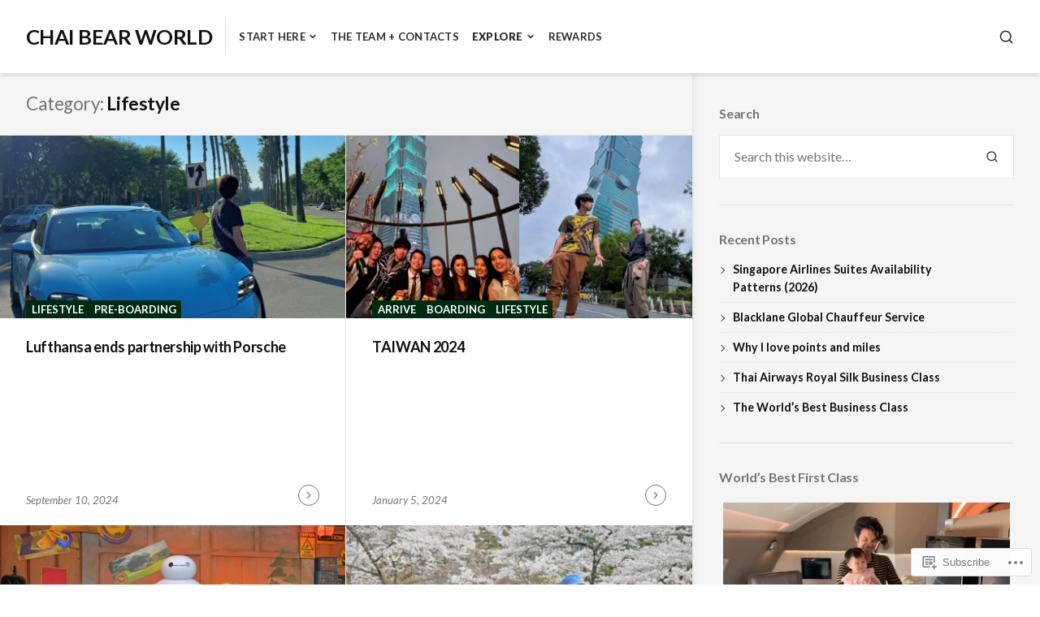

--- FILE ---
content_type: text/html; charset=UTF-8
request_url: https://chaibearworld.com/category/lifestyle/page/2/
body_size: 26749
content:
<!DOCTYPE html>
<html lang="en">
<head>
<meta charset="UTF-8">
<meta name="viewport" content="width=device-width, initial-scale=1">

<title>Lifestyle &#8211; Page 2 &#8211; Chai Bear World</title>
<meta name='robots' content='max-image-preview:large' />

<!-- Async WordPress.com Remote Login -->
<script id="wpcom_remote_login_js">
var wpcom_remote_login_extra_auth = '';
function wpcom_remote_login_remove_dom_node_id( element_id ) {
	var dom_node = document.getElementById( element_id );
	if ( dom_node ) { dom_node.parentNode.removeChild( dom_node ); }
}
function wpcom_remote_login_remove_dom_node_classes( class_name ) {
	var dom_nodes = document.querySelectorAll( '.' + class_name );
	for ( var i = 0; i < dom_nodes.length; i++ ) {
		dom_nodes[ i ].parentNode.removeChild( dom_nodes[ i ] );
	}
}
function wpcom_remote_login_final_cleanup() {
	wpcom_remote_login_remove_dom_node_classes( "wpcom_remote_login_msg" );
	wpcom_remote_login_remove_dom_node_id( "wpcom_remote_login_key" );
	wpcom_remote_login_remove_dom_node_id( "wpcom_remote_login_validate" );
	wpcom_remote_login_remove_dom_node_id( "wpcom_remote_login_js" );
	wpcom_remote_login_remove_dom_node_id( "wpcom_request_access_iframe" );
	wpcom_remote_login_remove_dom_node_id( "wpcom_request_access_styles" );
}

// Watch for messages back from the remote login
window.addEventListener( "message", function( e ) {
	if ( e.origin === "https://r-login.wordpress.com" ) {
		var data = {};
		try {
			data = JSON.parse( e.data );
		} catch( e ) {
			wpcom_remote_login_final_cleanup();
			return;
		}

		if ( data.msg === 'LOGIN' ) {
			// Clean up the login check iframe
			wpcom_remote_login_remove_dom_node_id( "wpcom_remote_login_key" );

			var id_regex = new RegExp( /^[0-9]+$/ );
			var token_regex = new RegExp( /^.*|.*|.*$/ );
			if (
				token_regex.test( data.token )
				&& id_regex.test( data.wpcomid )
			) {
				// We have everything we need to ask for a login
				var script = document.createElement( "script" );
				script.setAttribute( "id", "wpcom_remote_login_validate" );
				script.src = '/remote-login.php?wpcom_remote_login=validate'
					+ '&wpcomid=' + data.wpcomid
					+ '&token=' + encodeURIComponent( data.token )
					+ '&host=' + window.location.protocol
					+ '//' + window.location.hostname
					+ '&postid=21749'
					+ '&is_singular=';
				document.body.appendChild( script );
			}

			return;
		}

		// Safari ITP, not logged in, so redirect
		if ( data.msg === 'LOGIN-REDIRECT' ) {
			window.location = 'https://wordpress.com/log-in?redirect_to=' + window.location.href;
			return;
		}

		// Safari ITP, storage access failed, remove the request
		if ( data.msg === 'LOGIN-REMOVE' ) {
			var css_zap = 'html { -webkit-transition: margin-top 1s; transition: margin-top 1s; } /* 9001 */ html { margin-top: 0 !important; } * html body { margin-top: 0 !important; } @media screen and ( max-width: 782px ) { html { margin-top: 0 !important; } * html body { margin-top: 0 !important; } }';
			var style_zap = document.createElement( 'style' );
			style_zap.type = 'text/css';
			style_zap.appendChild( document.createTextNode( css_zap ) );
			document.body.appendChild( style_zap );

			var e = document.getElementById( 'wpcom_request_access_iframe' );
			e.parentNode.removeChild( e );

			document.cookie = 'wordpress_com_login_access=denied; path=/; max-age=31536000';

			return;
		}

		// Safari ITP
		if ( data.msg === 'REQUEST_ACCESS' ) {
			console.log( 'request access: safari' );

			// Check ITP iframe enable/disable knob
			if ( wpcom_remote_login_extra_auth !== 'safari_itp_iframe' ) {
				return;
			}

			// If we are in a "private window" there is no ITP.
			var private_window = false;
			try {
				var opendb = window.openDatabase( null, null, null, null );
			} catch( e ) {
				private_window = true;
			}

			if ( private_window ) {
				console.log( 'private window' );
				return;
			}

			var iframe = document.createElement( 'iframe' );
			iframe.id = 'wpcom_request_access_iframe';
			iframe.setAttribute( 'scrolling', 'no' );
			iframe.setAttribute( 'sandbox', 'allow-storage-access-by-user-activation allow-scripts allow-same-origin allow-top-navigation-by-user-activation' );
			iframe.src = 'https://r-login.wordpress.com/remote-login.php?wpcom_remote_login=request_access&origin=' + encodeURIComponent( data.origin ) + '&wpcomid=' + encodeURIComponent( data.wpcomid );

			var css = 'html { -webkit-transition: margin-top 1s; transition: margin-top 1s; } /* 9001 */ html { margin-top: 46px !important; } * html body { margin-top: 46px !important; } @media screen and ( max-width: 660px ) { html { margin-top: 71px !important; } * html body { margin-top: 71px !important; } #wpcom_request_access_iframe { display: block; height: 71px !important; } } #wpcom_request_access_iframe { border: 0px; height: 46px; position: fixed; top: 0; left: 0; width: 100%; min-width: 100%; z-index: 99999; background: #23282d; } ';

			var style = document.createElement( 'style' );
			style.type = 'text/css';
			style.id = 'wpcom_request_access_styles';
			style.appendChild( document.createTextNode( css ) );
			document.body.appendChild( style );

			document.body.appendChild( iframe );
		}

		if ( data.msg === 'DONE' ) {
			wpcom_remote_login_final_cleanup();
		}
	}
}, false );

// Inject the remote login iframe after the page has had a chance to load
// more critical resources
window.addEventListener( "DOMContentLoaded", function( e ) {
	var iframe = document.createElement( "iframe" );
	iframe.style.display = "none";
	iframe.setAttribute( "scrolling", "no" );
	iframe.setAttribute( "id", "wpcom_remote_login_key" );
	iframe.src = "https://r-login.wordpress.com/remote-login.php"
		+ "?wpcom_remote_login=key"
		+ "&origin=aHR0cHM6Ly9jaGFpYmVhcndvcmxkLmNvbQ%3D%3D"
		+ "&wpcomid=85908158"
		+ "&time=" + Math.floor( Date.now() / 1000 );
	document.body.appendChild( iframe );
}, false );
</script>
<link rel='dns-prefetch' href='//s0.wp.com' />
<link rel='dns-prefetch' href='//fonts-api.wp.com' />
<link rel="alternate" type="application/rss+xml" title="Chai Bear World &raquo; Feed" href="https://chaibearworld.com/feed/" />
<link rel="alternate" type="application/rss+xml" title="Chai Bear World &raquo; Comments Feed" href="https://chaibearworld.com/comments/feed/" />
<link rel="alternate" type="application/rss+xml" title="Chai Bear World &raquo; Lifestyle Category Feed" href="https://chaibearworld.com/category/lifestyle/feed/" />
	<script type="text/javascript">
		/* <![CDATA[ */
		function addLoadEvent(func) {
			var oldonload = window.onload;
			if (typeof window.onload != 'function') {
				window.onload = func;
			} else {
				window.onload = function () {
					oldonload();
					func();
				}
			}
		}
		/* ]]> */
	</script>
	<link crossorigin='anonymous' rel='stylesheet' id='all-css-0-1' href='/wp-content/mu-plugins/jetpack-plugin/moon/modules/infinite-scroll/infinity.css?m=1753284714i&cssminify=yes' type='text/css' media='all' />
<style id='wp-emoji-styles-inline-css'>

	img.wp-smiley, img.emoji {
		display: inline !important;
		border: none !important;
		box-shadow: none !important;
		height: 1em !important;
		width: 1em !important;
		margin: 0 0.07em !important;
		vertical-align: -0.1em !important;
		background: none !important;
		padding: 0 !important;
	}
/*# sourceURL=wp-emoji-styles-inline-css */
</style>
<link crossorigin='anonymous' rel='stylesheet' id='all-css-2-1' href='/wp-content/plugins/gutenberg-core/v22.4.0/build/styles/block-library/style.min.css?m=1768935615i&cssminify=yes' type='text/css' media='all' />
<style id='wp-block-library-inline-css'>
.has-text-align-justify {
	text-align:justify;
}
.has-text-align-justify{text-align:justify;}

/*# sourceURL=wp-block-library-inline-css */
</style><style id='global-styles-inline-css'>
:root{--wp--preset--aspect-ratio--square: 1;--wp--preset--aspect-ratio--4-3: 4/3;--wp--preset--aspect-ratio--3-4: 3/4;--wp--preset--aspect-ratio--3-2: 3/2;--wp--preset--aspect-ratio--2-3: 2/3;--wp--preset--aspect-ratio--16-9: 16/9;--wp--preset--aspect-ratio--9-16: 9/16;--wp--preset--color--black: #000000;--wp--preset--color--cyan-bluish-gray: #abb8c3;--wp--preset--color--white: #ffffff;--wp--preset--color--pale-pink: #f78da7;--wp--preset--color--vivid-red: #cf2e2e;--wp--preset--color--luminous-vivid-orange: #ff6900;--wp--preset--color--luminous-vivid-amber: #fcb900;--wp--preset--color--light-green-cyan: #7bdcb5;--wp--preset--color--vivid-green-cyan: #00d084;--wp--preset--color--pale-cyan-blue: #8ed1fc;--wp--preset--color--vivid-cyan-blue: #0693e3;--wp--preset--color--vivid-purple: #9b51e0;--wp--preset--gradient--vivid-cyan-blue-to-vivid-purple: linear-gradient(135deg,rgb(6,147,227) 0%,rgb(155,81,224) 100%);--wp--preset--gradient--light-green-cyan-to-vivid-green-cyan: linear-gradient(135deg,rgb(122,220,180) 0%,rgb(0,208,130) 100%);--wp--preset--gradient--luminous-vivid-amber-to-luminous-vivid-orange: linear-gradient(135deg,rgb(252,185,0) 0%,rgb(255,105,0) 100%);--wp--preset--gradient--luminous-vivid-orange-to-vivid-red: linear-gradient(135deg,rgb(255,105,0) 0%,rgb(207,46,46) 100%);--wp--preset--gradient--very-light-gray-to-cyan-bluish-gray: linear-gradient(135deg,rgb(238,238,238) 0%,rgb(169,184,195) 100%);--wp--preset--gradient--cool-to-warm-spectrum: linear-gradient(135deg,rgb(74,234,220) 0%,rgb(151,120,209) 20%,rgb(207,42,186) 40%,rgb(238,44,130) 60%,rgb(251,105,98) 80%,rgb(254,248,76) 100%);--wp--preset--gradient--blush-light-purple: linear-gradient(135deg,rgb(255,206,236) 0%,rgb(152,150,240) 100%);--wp--preset--gradient--blush-bordeaux: linear-gradient(135deg,rgb(254,205,165) 0%,rgb(254,45,45) 50%,rgb(107,0,62) 100%);--wp--preset--gradient--luminous-dusk: linear-gradient(135deg,rgb(255,203,112) 0%,rgb(199,81,192) 50%,rgb(65,88,208) 100%);--wp--preset--gradient--pale-ocean: linear-gradient(135deg,rgb(255,245,203) 0%,rgb(182,227,212) 50%,rgb(51,167,181) 100%);--wp--preset--gradient--electric-grass: linear-gradient(135deg,rgb(202,248,128) 0%,rgb(113,206,126) 100%);--wp--preset--gradient--midnight: linear-gradient(135deg,rgb(2,3,129) 0%,rgb(40,116,252) 100%);--wp--preset--font-size--small: 0.889rem;--wp--preset--font-size--medium: 1.266rem;--wp--preset--font-size--large: 1.602rem;--wp--preset--font-size--x-large: 42px;--wp--preset--font-size--normal: 1rem;--wp--preset--font-size--huge: 2.027rem;--wp--preset--font-size--enormous: 2.887rem;--wp--preset--font-size--gigantic: 4.11rem;--wp--preset--font-family--albert-sans: 'Albert Sans', sans-serif;--wp--preset--font-family--alegreya: Alegreya, serif;--wp--preset--font-family--arvo: Arvo, serif;--wp--preset--font-family--bodoni-moda: 'Bodoni Moda', serif;--wp--preset--font-family--bricolage-grotesque: 'Bricolage Grotesque', sans-serif;--wp--preset--font-family--cabin: Cabin, sans-serif;--wp--preset--font-family--chivo: Chivo, sans-serif;--wp--preset--font-family--commissioner: Commissioner, sans-serif;--wp--preset--font-family--cormorant: Cormorant, serif;--wp--preset--font-family--courier-prime: 'Courier Prime', monospace;--wp--preset--font-family--crimson-pro: 'Crimson Pro', serif;--wp--preset--font-family--dm-mono: 'DM Mono', monospace;--wp--preset--font-family--dm-sans: 'DM Sans', sans-serif;--wp--preset--font-family--dm-serif-display: 'DM Serif Display', serif;--wp--preset--font-family--domine: Domine, serif;--wp--preset--font-family--eb-garamond: 'EB Garamond', serif;--wp--preset--font-family--epilogue: Epilogue, sans-serif;--wp--preset--font-family--fahkwang: Fahkwang, sans-serif;--wp--preset--font-family--figtree: Figtree, sans-serif;--wp--preset--font-family--fira-sans: 'Fira Sans', sans-serif;--wp--preset--font-family--fjalla-one: 'Fjalla One', sans-serif;--wp--preset--font-family--fraunces: Fraunces, serif;--wp--preset--font-family--gabarito: Gabarito, system-ui;--wp--preset--font-family--ibm-plex-mono: 'IBM Plex Mono', monospace;--wp--preset--font-family--ibm-plex-sans: 'IBM Plex Sans', sans-serif;--wp--preset--font-family--ibarra-real-nova: 'Ibarra Real Nova', serif;--wp--preset--font-family--instrument-serif: 'Instrument Serif', serif;--wp--preset--font-family--inter: Inter, sans-serif;--wp--preset--font-family--josefin-sans: 'Josefin Sans', sans-serif;--wp--preset--font-family--jost: Jost, sans-serif;--wp--preset--font-family--libre-baskerville: 'Libre Baskerville', serif;--wp--preset--font-family--libre-franklin: 'Libre Franklin', sans-serif;--wp--preset--font-family--literata: Literata, serif;--wp--preset--font-family--lora: Lora, serif;--wp--preset--font-family--merriweather: Merriweather, serif;--wp--preset--font-family--montserrat: Montserrat, sans-serif;--wp--preset--font-family--newsreader: Newsreader, serif;--wp--preset--font-family--noto-sans-mono: 'Noto Sans Mono', sans-serif;--wp--preset--font-family--nunito: Nunito, sans-serif;--wp--preset--font-family--open-sans: 'Open Sans', sans-serif;--wp--preset--font-family--overpass: Overpass, sans-serif;--wp--preset--font-family--pt-serif: 'PT Serif', serif;--wp--preset--font-family--petrona: Petrona, serif;--wp--preset--font-family--piazzolla: Piazzolla, serif;--wp--preset--font-family--playfair-display: 'Playfair Display', serif;--wp--preset--font-family--plus-jakarta-sans: 'Plus Jakarta Sans', sans-serif;--wp--preset--font-family--poppins: Poppins, sans-serif;--wp--preset--font-family--raleway: Raleway, sans-serif;--wp--preset--font-family--roboto: Roboto, sans-serif;--wp--preset--font-family--roboto-slab: 'Roboto Slab', serif;--wp--preset--font-family--rubik: Rubik, sans-serif;--wp--preset--font-family--rufina: Rufina, serif;--wp--preset--font-family--sora: Sora, sans-serif;--wp--preset--font-family--source-sans-3: 'Source Sans 3', sans-serif;--wp--preset--font-family--source-serif-4: 'Source Serif 4', serif;--wp--preset--font-family--space-mono: 'Space Mono', monospace;--wp--preset--font-family--syne: Syne, sans-serif;--wp--preset--font-family--texturina: Texturina, serif;--wp--preset--font-family--urbanist: Urbanist, sans-serif;--wp--preset--font-family--work-sans: 'Work Sans', sans-serif;--wp--preset--spacing--20: 0.44rem;--wp--preset--spacing--30: 0.67rem;--wp--preset--spacing--40: 1rem;--wp--preset--spacing--50: 1.5rem;--wp--preset--spacing--60: 2.25rem;--wp--preset--spacing--70: 3.38rem;--wp--preset--spacing--80: 5.06rem;--wp--preset--shadow--natural: 6px 6px 9px rgba(0, 0, 0, 0.2);--wp--preset--shadow--deep: 12px 12px 50px rgba(0, 0, 0, 0.4);--wp--preset--shadow--sharp: 6px 6px 0px rgba(0, 0, 0, 0.2);--wp--preset--shadow--outlined: 6px 6px 0px -3px rgb(255, 255, 255), 6px 6px rgb(0, 0, 0);--wp--preset--shadow--crisp: 6px 6px 0px rgb(0, 0, 0);}:where(body) { margin: 0; }:where(.is-layout-flex){gap: 0.5em;}:where(.is-layout-grid){gap: 0.5em;}body .is-layout-flex{display: flex;}.is-layout-flex{flex-wrap: wrap;align-items: center;}.is-layout-flex > :is(*, div){margin: 0;}body .is-layout-grid{display: grid;}.is-layout-grid > :is(*, div){margin: 0;}body{padding-top: 0px;padding-right: 0px;padding-bottom: 0px;padding-left: 0px;}:root :where(.wp-element-button, .wp-block-button__link){background-color: #32373c;border-width: 0;color: #fff;font-family: inherit;font-size: inherit;font-style: inherit;font-weight: inherit;letter-spacing: inherit;line-height: inherit;padding-top: calc(0.667em + 2px);padding-right: calc(1.333em + 2px);padding-bottom: calc(0.667em + 2px);padding-left: calc(1.333em + 2px);text-decoration: none;text-transform: inherit;}.has-black-color{color: var(--wp--preset--color--black) !important;}.has-cyan-bluish-gray-color{color: var(--wp--preset--color--cyan-bluish-gray) !important;}.has-white-color{color: var(--wp--preset--color--white) !important;}.has-pale-pink-color{color: var(--wp--preset--color--pale-pink) !important;}.has-vivid-red-color{color: var(--wp--preset--color--vivid-red) !important;}.has-luminous-vivid-orange-color{color: var(--wp--preset--color--luminous-vivid-orange) !important;}.has-luminous-vivid-amber-color{color: var(--wp--preset--color--luminous-vivid-amber) !important;}.has-light-green-cyan-color{color: var(--wp--preset--color--light-green-cyan) !important;}.has-vivid-green-cyan-color{color: var(--wp--preset--color--vivid-green-cyan) !important;}.has-pale-cyan-blue-color{color: var(--wp--preset--color--pale-cyan-blue) !important;}.has-vivid-cyan-blue-color{color: var(--wp--preset--color--vivid-cyan-blue) !important;}.has-vivid-purple-color{color: var(--wp--preset--color--vivid-purple) !important;}.has-black-background-color{background-color: var(--wp--preset--color--black) !important;}.has-cyan-bluish-gray-background-color{background-color: var(--wp--preset--color--cyan-bluish-gray) !important;}.has-white-background-color{background-color: var(--wp--preset--color--white) !important;}.has-pale-pink-background-color{background-color: var(--wp--preset--color--pale-pink) !important;}.has-vivid-red-background-color{background-color: var(--wp--preset--color--vivid-red) !important;}.has-luminous-vivid-orange-background-color{background-color: var(--wp--preset--color--luminous-vivid-orange) !important;}.has-luminous-vivid-amber-background-color{background-color: var(--wp--preset--color--luminous-vivid-amber) !important;}.has-light-green-cyan-background-color{background-color: var(--wp--preset--color--light-green-cyan) !important;}.has-vivid-green-cyan-background-color{background-color: var(--wp--preset--color--vivid-green-cyan) !important;}.has-pale-cyan-blue-background-color{background-color: var(--wp--preset--color--pale-cyan-blue) !important;}.has-vivid-cyan-blue-background-color{background-color: var(--wp--preset--color--vivid-cyan-blue) !important;}.has-vivid-purple-background-color{background-color: var(--wp--preset--color--vivid-purple) !important;}.has-black-border-color{border-color: var(--wp--preset--color--black) !important;}.has-cyan-bluish-gray-border-color{border-color: var(--wp--preset--color--cyan-bluish-gray) !important;}.has-white-border-color{border-color: var(--wp--preset--color--white) !important;}.has-pale-pink-border-color{border-color: var(--wp--preset--color--pale-pink) !important;}.has-vivid-red-border-color{border-color: var(--wp--preset--color--vivid-red) !important;}.has-luminous-vivid-orange-border-color{border-color: var(--wp--preset--color--luminous-vivid-orange) !important;}.has-luminous-vivid-amber-border-color{border-color: var(--wp--preset--color--luminous-vivid-amber) !important;}.has-light-green-cyan-border-color{border-color: var(--wp--preset--color--light-green-cyan) !important;}.has-vivid-green-cyan-border-color{border-color: var(--wp--preset--color--vivid-green-cyan) !important;}.has-pale-cyan-blue-border-color{border-color: var(--wp--preset--color--pale-cyan-blue) !important;}.has-vivid-cyan-blue-border-color{border-color: var(--wp--preset--color--vivid-cyan-blue) !important;}.has-vivid-purple-border-color{border-color: var(--wp--preset--color--vivid-purple) !important;}.has-vivid-cyan-blue-to-vivid-purple-gradient-background{background: var(--wp--preset--gradient--vivid-cyan-blue-to-vivid-purple) !important;}.has-light-green-cyan-to-vivid-green-cyan-gradient-background{background: var(--wp--preset--gradient--light-green-cyan-to-vivid-green-cyan) !important;}.has-luminous-vivid-amber-to-luminous-vivid-orange-gradient-background{background: var(--wp--preset--gradient--luminous-vivid-amber-to-luminous-vivid-orange) !important;}.has-luminous-vivid-orange-to-vivid-red-gradient-background{background: var(--wp--preset--gradient--luminous-vivid-orange-to-vivid-red) !important;}.has-very-light-gray-to-cyan-bluish-gray-gradient-background{background: var(--wp--preset--gradient--very-light-gray-to-cyan-bluish-gray) !important;}.has-cool-to-warm-spectrum-gradient-background{background: var(--wp--preset--gradient--cool-to-warm-spectrum) !important;}.has-blush-light-purple-gradient-background{background: var(--wp--preset--gradient--blush-light-purple) !important;}.has-blush-bordeaux-gradient-background{background: var(--wp--preset--gradient--blush-bordeaux) !important;}.has-luminous-dusk-gradient-background{background: var(--wp--preset--gradient--luminous-dusk) !important;}.has-pale-ocean-gradient-background{background: var(--wp--preset--gradient--pale-ocean) !important;}.has-electric-grass-gradient-background{background: var(--wp--preset--gradient--electric-grass) !important;}.has-midnight-gradient-background{background: var(--wp--preset--gradient--midnight) !important;}.has-small-font-size{font-size: var(--wp--preset--font-size--small) !important;}.has-medium-font-size{font-size: var(--wp--preset--font-size--medium) !important;}.has-large-font-size{font-size: var(--wp--preset--font-size--large) !important;}.has-x-large-font-size{font-size: var(--wp--preset--font-size--x-large) !important;}.has-normal-font-size{font-size: var(--wp--preset--font-size--normal) !important;}.has-huge-font-size{font-size: var(--wp--preset--font-size--huge) !important;}.has-enormous-font-size{font-size: var(--wp--preset--font-size--enormous) !important;}.has-gigantic-font-size{font-size: var(--wp--preset--font-size--gigantic) !important;}.has-albert-sans-font-family{font-family: var(--wp--preset--font-family--albert-sans) !important;}.has-alegreya-font-family{font-family: var(--wp--preset--font-family--alegreya) !important;}.has-arvo-font-family{font-family: var(--wp--preset--font-family--arvo) !important;}.has-bodoni-moda-font-family{font-family: var(--wp--preset--font-family--bodoni-moda) !important;}.has-bricolage-grotesque-font-family{font-family: var(--wp--preset--font-family--bricolage-grotesque) !important;}.has-cabin-font-family{font-family: var(--wp--preset--font-family--cabin) !important;}.has-chivo-font-family{font-family: var(--wp--preset--font-family--chivo) !important;}.has-commissioner-font-family{font-family: var(--wp--preset--font-family--commissioner) !important;}.has-cormorant-font-family{font-family: var(--wp--preset--font-family--cormorant) !important;}.has-courier-prime-font-family{font-family: var(--wp--preset--font-family--courier-prime) !important;}.has-crimson-pro-font-family{font-family: var(--wp--preset--font-family--crimson-pro) !important;}.has-dm-mono-font-family{font-family: var(--wp--preset--font-family--dm-mono) !important;}.has-dm-sans-font-family{font-family: var(--wp--preset--font-family--dm-sans) !important;}.has-dm-serif-display-font-family{font-family: var(--wp--preset--font-family--dm-serif-display) !important;}.has-domine-font-family{font-family: var(--wp--preset--font-family--domine) !important;}.has-eb-garamond-font-family{font-family: var(--wp--preset--font-family--eb-garamond) !important;}.has-epilogue-font-family{font-family: var(--wp--preset--font-family--epilogue) !important;}.has-fahkwang-font-family{font-family: var(--wp--preset--font-family--fahkwang) !important;}.has-figtree-font-family{font-family: var(--wp--preset--font-family--figtree) !important;}.has-fira-sans-font-family{font-family: var(--wp--preset--font-family--fira-sans) !important;}.has-fjalla-one-font-family{font-family: var(--wp--preset--font-family--fjalla-one) !important;}.has-fraunces-font-family{font-family: var(--wp--preset--font-family--fraunces) !important;}.has-gabarito-font-family{font-family: var(--wp--preset--font-family--gabarito) !important;}.has-ibm-plex-mono-font-family{font-family: var(--wp--preset--font-family--ibm-plex-mono) !important;}.has-ibm-plex-sans-font-family{font-family: var(--wp--preset--font-family--ibm-plex-sans) !important;}.has-ibarra-real-nova-font-family{font-family: var(--wp--preset--font-family--ibarra-real-nova) !important;}.has-instrument-serif-font-family{font-family: var(--wp--preset--font-family--instrument-serif) !important;}.has-inter-font-family{font-family: var(--wp--preset--font-family--inter) !important;}.has-josefin-sans-font-family{font-family: var(--wp--preset--font-family--josefin-sans) !important;}.has-jost-font-family{font-family: var(--wp--preset--font-family--jost) !important;}.has-libre-baskerville-font-family{font-family: var(--wp--preset--font-family--libre-baskerville) !important;}.has-libre-franklin-font-family{font-family: var(--wp--preset--font-family--libre-franklin) !important;}.has-literata-font-family{font-family: var(--wp--preset--font-family--literata) !important;}.has-lora-font-family{font-family: var(--wp--preset--font-family--lora) !important;}.has-merriweather-font-family{font-family: var(--wp--preset--font-family--merriweather) !important;}.has-montserrat-font-family{font-family: var(--wp--preset--font-family--montserrat) !important;}.has-newsreader-font-family{font-family: var(--wp--preset--font-family--newsreader) !important;}.has-noto-sans-mono-font-family{font-family: var(--wp--preset--font-family--noto-sans-mono) !important;}.has-nunito-font-family{font-family: var(--wp--preset--font-family--nunito) !important;}.has-open-sans-font-family{font-family: var(--wp--preset--font-family--open-sans) !important;}.has-overpass-font-family{font-family: var(--wp--preset--font-family--overpass) !important;}.has-pt-serif-font-family{font-family: var(--wp--preset--font-family--pt-serif) !important;}.has-petrona-font-family{font-family: var(--wp--preset--font-family--petrona) !important;}.has-piazzolla-font-family{font-family: var(--wp--preset--font-family--piazzolla) !important;}.has-playfair-display-font-family{font-family: var(--wp--preset--font-family--playfair-display) !important;}.has-plus-jakarta-sans-font-family{font-family: var(--wp--preset--font-family--plus-jakarta-sans) !important;}.has-poppins-font-family{font-family: var(--wp--preset--font-family--poppins) !important;}.has-raleway-font-family{font-family: var(--wp--preset--font-family--raleway) !important;}.has-roboto-font-family{font-family: var(--wp--preset--font-family--roboto) !important;}.has-roboto-slab-font-family{font-family: var(--wp--preset--font-family--roboto-slab) !important;}.has-rubik-font-family{font-family: var(--wp--preset--font-family--rubik) !important;}.has-rufina-font-family{font-family: var(--wp--preset--font-family--rufina) !important;}.has-sora-font-family{font-family: var(--wp--preset--font-family--sora) !important;}.has-source-sans-3-font-family{font-family: var(--wp--preset--font-family--source-sans-3) !important;}.has-source-serif-4-font-family{font-family: var(--wp--preset--font-family--source-serif-4) !important;}.has-space-mono-font-family{font-family: var(--wp--preset--font-family--space-mono) !important;}.has-syne-font-family{font-family: var(--wp--preset--font-family--syne) !important;}.has-texturina-font-family{font-family: var(--wp--preset--font-family--texturina) !important;}.has-urbanist-font-family{font-family: var(--wp--preset--font-family--urbanist) !important;}.has-work-sans-font-family{font-family: var(--wp--preset--font-family--work-sans) !important;}
/*# sourceURL=global-styles-inline-css */
</style>

<style id='classic-theme-styles-inline-css'>
.wp-block-button__link{background-color:#32373c;border-radius:9999px;box-shadow:none;color:#fff;font-size:1.125em;padding:calc(.667em + 2px) calc(1.333em + 2px);text-decoration:none}.wp-block-file__button{background:#32373c;color:#fff}.wp-block-accordion-heading{margin:0}.wp-block-accordion-heading__toggle{background-color:inherit!important;color:inherit!important}.wp-block-accordion-heading__toggle:not(:focus-visible){outline:none}.wp-block-accordion-heading__toggle:focus,.wp-block-accordion-heading__toggle:hover{background-color:inherit!important;border:none;box-shadow:none;color:inherit;padding:var(--wp--preset--spacing--20,1em) 0;text-decoration:none}.wp-block-accordion-heading__toggle:focus-visible{outline:auto;outline-offset:0}
/*# sourceURL=/wp-content/plugins/gutenberg-core/v22.4.0/build/styles/block-library/classic.min.css */
</style>
<link crossorigin='anonymous' rel='stylesheet' id='all-css-4-1' href='/_static/??-eJx9jEEOAiEQBD/kQECjeDC+ZWEnijIwYWA3/l72op689KFTVXplCCU3zE1z6reYRYfiUwlP0VYZpwxIJE4IFRd10HOU9iFA2iuhCiI7/ROiDt9WxfETT20jCOc4YUIa2D9t5eGA91xRBMZS7ATtPkTZvCtdzNEZt7f2fHq8Afl7R7w=&cssminify=yes' type='text/css' media='all' />
<link rel='stylesheet' id='aquene-google-fonts-css' href='https://fonts-api.wp.com/css?family=Lato%3A400%2C400i%2C700%2C700i%2C900%2C900i&#038;subset=latin%2Clatin-ext%2Ccyrillic%2Ccyrillic-ext&#038;display=swap' media='all' />
<link crossorigin='anonymous' rel='stylesheet' id='all-css-6-1' href='/wp-content/themes/premium/aquene/style.css?m=1630507115i&cssminify=yes' type='text/css' media='all' />
<style id='aquene-style-inline-css'>
#page .byline { clip: rect(1px, 1px, 1px, 1px); height: 1px; position: absolute; overflow: hidden; width: 1px; }
.custom-background.custom-background-override #page { margin: 0 auto; }.custom-background.custom-background-override #sticky-header { left: 0; right: 0; }
/*# sourceURL=aquene-style-inline-css */
</style>
<link crossorigin='anonymous' rel='stylesheet' id='print-css-7-1' href='/wp-content/themes/premium/aquene/assets/css/print-style.css?m=1588785649i&cssminify=yes' type='text/css' media='print' />
<link crossorigin='anonymous' rel='stylesheet' id='all-css-8-1' href='/_static/??-eJyVy0sKAjEQhOELGZu4GFfiWdpYk8mYl+kOc32jGxFBcFc/xUdbNa5kRVbSBQlCtSGFnojvHRnEIlAhJ+NhP/5lBq770Tv6H6/Qyu72xVM3NXYfslDDJRY/pn+5d/5CHsXE4lhDyR9h5sihPek5nex0mKy1RzutDyxgXK0=&cssminify=yes' type='text/css' media='all' />
<link crossorigin='anonymous' rel='stylesheet' id='print-css-9-1' href='/wp-content/mu-plugins/global-print/global-print.css?m=1465851035i&cssminify=yes' type='text/css' media='print' />
<style id='jetpack-global-styles-frontend-style-inline-css'>
:root { --font-headings: unset; --font-base: unset; --font-headings-default: -apple-system,BlinkMacSystemFont,"Segoe UI",Roboto,Oxygen-Sans,Ubuntu,Cantarell,"Helvetica Neue",sans-serif; --font-base-default: -apple-system,BlinkMacSystemFont,"Segoe UI",Roboto,Oxygen-Sans,Ubuntu,Cantarell,"Helvetica Neue",sans-serif;}
/*# sourceURL=jetpack-global-styles-frontend-style-inline-css */
</style>
<link crossorigin='anonymous' rel='stylesheet' id='all-css-12-1' href='/wp-content/themes/h4/global.css?m=1420737423i&cssminify=yes' type='text/css' media='all' />
<script type="text/javascript" id="wpcom-actionbar-placeholder-js-extra">
/* <![CDATA[ */
var actionbardata = {"siteID":"85908158","postID":"0","siteURL":"https://chaibearworld.com","xhrURL":"https://chaibearworld.com/wp-admin/admin-ajax.php","nonce":"517de47012","isLoggedIn":"","statusMessage":"","subsEmailDefault":"instantly","proxyScriptUrl":"https://s0.wp.com/wp-content/js/wpcom-proxy-request.js?m=1513050504i&amp;ver=20211021","i18n":{"followedText":"New posts from this site will now appear in your \u003Ca href=\"https://wordpress.com/reader\"\u003EReader\u003C/a\u003E","foldBar":"Collapse this bar","unfoldBar":"Expand this bar","shortLinkCopied":"Shortlink copied to clipboard."}};
//# sourceURL=wpcom-actionbar-placeholder-js-extra
/* ]]> */
</script>
<script type="text/javascript" id="jetpack-mu-wpcom-settings-js-before">
/* <![CDATA[ */
var JETPACK_MU_WPCOM_SETTINGS = {"assetsUrl":"https://s0.wp.com/wp-content/mu-plugins/jetpack-mu-wpcom-plugin/moon/jetpack_vendor/automattic/jetpack-mu-wpcom/src/build/"};
//# sourceURL=jetpack-mu-wpcom-settings-js-before
/* ]]> */
</script>
<script crossorigin='anonymous' type='text/javascript'  src='/wp-content/js/rlt-proxy.js?m=1720530689i'></script>
<script type="text/javascript" id="rlt-proxy-js-after">
/* <![CDATA[ */
	rltInitialize( {"token":null,"iframeOrigins":["https:\/\/widgets.wp.com"]} );
//# sourceURL=rlt-proxy-js-after
/* ]]> */
</script>
<link rel="EditURI" type="application/rsd+xml" title="RSD" href="https://chaibearworld.wordpress.com/xmlrpc.php?rsd" />
<meta name="generator" content="WordPress.com" />

<!-- Jetpack Open Graph Tags -->
<meta property="og:type" content="website" />
<meta property="og:title" content="Lifestyle &#8211; Page 2 &#8211; Chai Bear World" />
<meta property="og:url" content="https://chaibearworld.com/category/lifestyle/" />
<meta property="og:site_name" content="Chai Bear World" />
<meta property="og:image" content="https://chaibearworld.com/wp-content/uploads/2017/06/cropped-img_4871.jpg?w=200" />
<meta property="og:image:width" content="200" />
<meta property="og:image:height" content="200" />
<meta property="og:image:alt" content="" />
<meta property="og:locale" content="en_US" />

<!-- End Jetpack Open Graph Tags -->
<link rel='openid.server' href='https://chaibearworld.com/?openidserver=1' />
<link rel='openid.delegate' href='https://chaibearworld.com/' />
<link rel="search" type="application/opensearchdescription+xml" href="https://chaibearworld.com/osd.xml" title="Chai Bear World" />
<link rel="search" type="application/opensearchdescription+xml" href="https://s1.wp.com/opensearch.xml" title="WordPress.com" />
		<style type="text/css">
			.recentcomments a {
				display: inline !important;
				padding: 0 !important;
				margin: 0 !important;
			}

			table.recentcommentsavatartop img.avatar, table.recentcommentsavatarend img.avatar {
				border: 0px;
				margin: 0;
			}

			table.recentcommentsavatartop a, table.recentcommentsavatarend a {
				border: 0px !important;
				background-color: transparent !important;
			}

			td.recentcommentsavatarend, td.recentcommentsavatartop {
				padding: 0px 0px 1px 0px;
				margin: 0px;
			}

			td.recentcommentstextend {
				border: none !important;
				padding: 0px 0px 2px 10px;
			}

			.rtl td.recentcommentstextend {
				padding: 0px 10px 2px 0px;
			}

			td.recentcommentstexttop {
				border: none;
				padding: 0px 0px 0px 10px;
			}

			.rtl td.recentcommentstexttop {
				padding: 0px 10px 0px 0px;
			}
		</style>
		<meta name="description" content="Posts about Lifestyle written by chaibear" />
<link rel="icon" href="https://chaibearworld.com/wp-content/uploads/2017/06/cropped-img_4871.jpg?w=32" sizes="32x32" />
<link rel="icon" href="https://chaibearworld.com/wp-content/uploads/2017/06/cropped-img_4871.jpg?w=192" sizes="192x192" />
<link rel="apple-touch-icon" href="https://chaibearworld.com/wp-content/uploads/2017/06/cropped-img_4871.jpg?w=180" />
<meta name="msapplication-TileImage" content="https://chaibearworld.com/wp-content/uploads/2017/06/cropped-img_4871.jpg?w=270" />
			<link rel="stylesheet" id="custom-css-css" type="text/css" href="https://s0.wp.com/?custom-css=1&#038;csblog=5OsDs&#038;cscache=6&#038;csrev=30" />
			<link crossorigin='anonymous' rel='stylesheet' id='all-css-0-3' href='/_static/??-eJydjdEKwjAMRX/IGqaT+SJ+inRZGN3SpDQtw78Xwe1Rxh7P4XIuLMmhSiEpEKtLXMcgBhOV5HH+MURVgVcQhJ4VZwNbQqJ8RrMT7C9EHSqTAfqs1Yi30SqOBktgGtzomSm//9H34BkfTXe7Xu5t17TTB3k+YIU=&cssminify=yes' type='text/css' media='all' />
</head>

<body class="archive paged category category-lifestyle category-278 wp-embed-responsive paged-2 category-paged-2 wp-theme-premiumaquene customizer-styles-applied hfeed active-sidebar jetpack-reblog-enabled author-hidden">
<div id="page" class="site container th-bg-white">
	<a class="skip-link screen-reader-text" href="#content">Skip to content</a>

	<div id="search-container" role="dialog" aria-hidden="true" class="site-search-container th-items-center th-justify-center th-text-primary-dark th-text-md">
		
<form role="search" method="get" class="search-form th-flex" action="https://chaibearworld.com/">
	<label for="search-form-69757d2d88988" class="th-block th-w-full">
		<span class="screen-reader-text">Search for:</span>
		<input type="search" id="search-form-69757d2d88988" class="search-field th-block th-w-full"
		placeholder="Search this website&hellip;"
		value="" name="s"
		title="Search for:" />
	</label>
	<button type="submit" class="submit clean-button th-flex th-items-center th-text-base">
		<svg class="svg-icon th-fill-current" width="24" height="24" aria-hidden="true" role="img" focusable="false" xmlns="http://www.w3.org/2000/svg" viewBox="0 0 24 24" fill="none" stroke="currentColor" stroke-width="2" stroke-linecap="round" stroke-linejoin="round"><circle cx="11" cy="11" r="8"></circle><line x1="21" y1="21" x2="16.65" y2="16.65"></line></svg>		<span class="screen-reader-text">Search</span>
	</button>
</form><!-- .search-form -->

		<button type="button" id="close-search-container" class="close-site-search clean-button th-flex th-text-base" type="button">
			<svg class="svg-icon th-fill-current" width="20" height="20" aria-hidden="true" role="img" focusable="false" xmlns="http://www.w3.org/2000/svg" viewBox="0 0 24 24" fill="none" stroke="currentColor" stroke-width="2" stroke-linecap="round" stroke-linejoin="round"><line x1="18" y1="6" x2="6" y2="18"></line><line x1="6" y1="6" x2="18" y2="18"></line></svg>			<span class="screen-reader-text">Close</span>
		</button>
	</div><!-- #search-container -->

	<div id="toggle-sidebar" class="toggle-sidebar th-bg-primary-base th-text-white" aria-hidden="true">
		<div class="inner-panel">
			<button id="close-toggle-sidebar" class="close-toggle-sidebar th-bg-primary-base th-text-secondary-base th-flex th-items-center th-justify-center th-w-full" type="button">
				<svg class="svg-icon th-fill-current" width="24" height="24" aria-hidden="true" role="img" focusable="false" xmlns="http://www.w3.org/2000/svg" viewBox="0 0 24 24" fill="none" stroke="currentColor" stroke-width="2" stroke-linecap="round" stroke-linejoin="round"><line x1="18" y1="6" x2="6" y2="18"></line><line x1="6" y1="6" x2="18" y2="18"></line></svg>				Close Menu			</button><!-- .close-toggle-sidebar -->

			<nav id="mobile-navigation" class="site-navigation mobile-navigation th-uppercase" aria-label="Mobile Menu"></nav><!-- #mobile-navigation -->
		</div><!-- .inner-panel -->
	</div><!-- #toggle-sidebar -->

	<header id="masthead" class="site-header th-flex th-flex-wrap th-w-full sm:th-px-lg th-px-base md:th-pb-md md:th-pt-md th-pt-base th-bg-white">
		<div class="header-left-col md:th-w-9/12 th-w-full th-flex th-flex-wrap th-items-center">
			<div class="site-branding md:th-m-0 lg:th-pr-base th-stack--sm th-w-full md:th-text-left th-text-center">
									<p class="site-title th-font-bolder th-uppercase th-leading-xs th-text-2xl th-text-primary-dark th-links-inherit th-mb-0"><a href="https://chaibearworld.com/">Chai Bear World</a></p>
									<p class="site-description th-hidden th-mb-0 th-text-sm">Maximize Memories with Travel</p>
								</div><!-- .site-branding -->

			<nav id="site-navigation" class="site-navigation main-navigation th-uppercase th-text-xs lg:th-block th-hidden" aria-label="Primary Menu">
				<ul id="primary-menu" class="menu th-links-inherit th-flex th-flex-wrap th-items-center"><li id="menu-item-14481" class="menu-item menu-item-type-custom menu-item-object-custom menu-item-home menu-item-has-children menu-item-14481"><a href="https://chaibearworld.com/">Start Here</a><span class="arrow-icon" aria-hidden="true"> <svg class="svg-icon th-fill-current" width="24" height="24" aria-hidden="true" role="img" focusable="false" xmlns="http://www.w3.org/2000/svg" viewBox="0 0 24 24" fill="none" stroke="currentColor" stroke-width="2" stroke-linecap="round" stroke-linejoin="round"><polyline points="6 9 12 15 18 9"></polyline></svg> </span>
<ul class="sub-menu">
	<li id="menu-item-14473" class="menu-item menu-item-type-post_type menu-item-object-page menu-item-14473"><a href="https://chaibearworld.com/about/">Who am I?</a></li>
	<li id="menu-item-14474" class="menu-item menu-item-type-post_type menu-item-object-page menu-item-14474"><a href="https://chaibearworld.com/chai-bear-archives/">Chai Bear Archives</a></li>
</ul>
</li>
<li id="menu-item-5229" class="menu-item menu-item-type-post_type menu-item-object-page menu-item-5229"><a href="https://chaibearworld.com/the-team-contacts/">The Team + Contacts</a></li>
<li id="menu-item-1784" class="menu-item menu-item-type-custom menu-item-object-custom menu-item-home current-menu-ancestor current-menu-parent menu-item-has-children menu-item-1784"><a href="https://chaibearworld.com/">Explore</a><span class="arrow-icon" aria-hidden="true"> <svg class="svg-icon th-fill-current" width="24" height="24" aria-hidden="true" role="img" focusable="false" xmlns="http://www.w3.org/2000/svg" viewBox="0 0 24 24" fill="none" stroke="currentColor" stroke-width="2" stroke-linecap="round" stroke-linejoin="round"><polyline points="6 9 12 15 18 9"></polyline></svg> </span>
<ul class="sub-menu">
	<li id="menu-item-1780" class="menu-item menu-item-type-taxonomy menu-item-object-category menu-item-1780"><a href="https://chaibearworld.com/category/pre-boarding/">Pre-Boarding</a></li>
	<li id="menu-item-1781" class="menu-item menu-item-type-taxonomy menu-item-object-category menu-item-1781"><a href="https://chaibearworld.com/category/boarding/">Boarding</a></li>
	<li id="menu-item-1782" class="menu-item menu-item-type-taxonomy menu-item-object-category menu-item-1782"><a href="https://chaibearworld.com/category/arrive/">Arrive</a></li>
	<li id="menu-item-1783" class="menu-item menu-item-type-taxonomy menu-item-object-category current-menu-item menu-item-1783"><a href="https://chaibearworld.com/category/lifestyle/" aria-current="page">Lifestyle</a></li>
</ul>
</li>
<li id="menu-item-232" class="menu-item menu-item-type-post_type menu-item-object-page menu-item-232"><a href="https://chaibearworld.com/rewards/">Rewards</a></li>
</ul>			</nav><!-- #site-navigation -->
		</div><!-- .header-left-col -->

		<div class="header-right-col md:th-w-3/12 th-w-full th-flex md:th-justify-end md:th-items-center md:th-mt-0 th-mt-sm">
			
			<button id="static-menu" class="mobile-menu-button clean-button lg:th-hidden th-flex th-items-center th-text-sm md:th-mr-0 th-mr-auto" type="button" aria-expanded="false">
				<svg class="svg-icon th-fill-current" width="18" height="18" aria-hidden="true" role="img" focusable="false" xmlns="http://www.w3.org/2000/svg" viewBox="0 0 24 24" fill="none" stroke="currentColor" stroke-width="2" stroke-linecap="round" stroke-linejoin="round"><line x1="3" y1="12" x2="21" y2="12"></line><line x1="3" y1="6" x2="21" y2="6"></line><line x1="3" y1="18" x2="21" y2="18"></line></svg>				<svg class="svg-icon th-fill-current" width="18" height="18" aria-hidden="true" role="img" focusable="false" xmlns="http://www.w3.org/2000/svg" viewBox="0 0 24 24" fill="none" stroke="currentColor" stroke-width="2" stroke-linecap="round" stroke-linejoin="round"><line x1="18" y1="6" x2="6" y2="18"></line><line x1="6" y1="6" x2="18" y2="18"></line></svg>				Menu			</button><!-- .mobile-menu-button -->

			
			<button id="header-search" class="header-search-button clean-button md:th-ml-sm th-ml-base lg:th-pl-0 md:th-pl-sm th-pl-base th-text-base" type="button" aria-expanded="false">
				<svg class="svg-icon th-fill-current" width="19" height="19" aria-hidden="true" role="img" focusable="false" xmlns="http://www.w3.org/2000/svg" viewBox="0 0 24 24" fill="none" stroke="currentColor" stroke-width="2" stroke-linecap="round" stroke-linejoin="round"><circle cx="11" cy="11" r="8"></circle><line x1="21" y1="21" x2="16.65" y2="16.65"></line></svg>				<span class="screen-reader-text">Search</span>
			</button><!-- .header-search-button -->
		</div><!-- .header-right-col -->

		<div id="sticky-header" class="sticky-header th-flex th-items-center th-w-full th-py-sm th-px-base th-bg-white">
			<div class="sticky-left-col th-w-9/12">
				<button id="sticky-menu" class="mobile-menu-button clean-button lg:th-hidden th-flex" type="button" aria-expanded="false">
					<svg class="svg-icon th-fill-current" width="18" height="18" aria-hidden="true" role="img" focusable="false" xmlns="http://www.w3.org/2000/svg" viewBox="0 0 24 24" fill="none" stroke="currentColor" stroke-width="2" stroke-linecap="round" stroke-linejoin="round"><line x1="3" y1="12" x2="21" y2="12"></line><line x1="3" y1="6" x2="21" y2="6"></line><line x1="3" y1="18" x2="21" y2="18"></line></svg>					<svg class="svg-icon th-fill-current" width="18" height="18" aria-hidden="true" role="img" focusable="false" xmlns="http://www.w3.org/2000/svg" viewBox="0 0 24 24" fill="none" stroke="currentColor" stroke-width="2" stroke-linecap="round" stroke-linejoin="round"><line x1="18" y1="6" x2="6" y2="18"></line><line x1="6" y1="6" x2="18" y2="18"></line></svg>					Menu				</button>
			</div><!-- .sticky-left-col -->

			<div class="sticky-right-col th-w-3/12">
				<button id="gotop" class="gotop clean-button th-text-xs th-text-secondary-base th-flex th-ml-auto th-uppercase th-font-bolder" type="button">
					<svg class="svg-icon th-fill-current" width="18" height="18" aria-hidden="true" role="img" focusable="false" xmlns="http://www.w3.org/2000/svg" viewBox="0 0 24 24" fill="none" stroke="currentColor" stroke-width="2" stroke-linecap="round" stroke-linejoin="round"><line x1="12" y1="19" x2="12" y2="5"></line><polyline points="5 12 12 5 19 12"></polyline></svg>					<span class="sm:th-not-sr-only th-sr-only">Back to Top</span>
				</button>
			</div><!-- .sticky-right-col -->
		</div><!-- #sticky-header -->
	</header><!-- #masthead -->

	<div id="content" class="site-content">

	<main id="main" class="site-main archive-grid th-flex th-flex-wrap th-bg-white">

		<header class="page-header th-w-full th-stack--sm th-bg-secondary-lightest th-text-secondary-base sm:th-px-lg sm:th-py-md th-p-base th-border-b th-border-secondary-lighter">
		<h1 class="page-title th-text-xl th-font-bolder th-mb-0"><span class="th-font-normal th-text-secondary-base">Category: </span><span>Lifestyle</span></h1>	</header><!-- .page-header -->
	
<article id="post-21749" class="th-flex th-flex-col sm:th-px-lg th-px-base th-w-full th-bg-white post-21749 post type-post status-publish format-standard has-post-thumbnail hentry category-lifestyle category-pre-boarding tag-first-class tag-germany tag-lufthansa tag-porsche">
	<a class="thumb-link th-block" href="https://chaibearworld.com/2024/09/10/lufthansa-ends-partnership-with-porsche/"><img width="980" height="460" src="https://chaibearworld.com/wp-content/uploads/2024/09/taycan_cover.jpg?w=980&amp;h=460&amp;crop=1" class="has-animation featured-image th-w-full th-h-full wp-post-image" alt="" decoding="async" srcset="https://chaibearworld.com/wp-content/uploads/2024/09/taycan_cover.jpg?w=980&amp;h=460&amp;crop=1 980w, https://chaibearworld.com/wp-content/uploads/2024/09/taycan_cover.jpg?w=150&amp;h=70&amp;crop=1 150w, https://chaibearworld.com/wp-content/uploads/2024/09/taycan_cover.jpg?w=300&amp;h=141&amp;crop=1 300w, https://chaibearworld.com/wp-content/uploads/2024/09/taycan_cover.jpg?w=768&amp;h=360&amp;crop=1 768w, https://chaibearworld.com/wp-content/uploads/2024/09/taycan_cover.jpg?w=1024&amp;h=481&amp;crop=1 1024w, https://chaibearworld.com/wp-content/uploads/2024/09/taycan_cover.jpg?w=1440&amp;h=676&amp;crop=1 1440w" sizes="(max-width: 980px) 100vw, 980px" data-attachment-id="22112" data-permalink="https://chaibearworld.com/2024/09/10/lufthansa-ends-partnership-with-porsche/taycan_cover/" data-orig-file="https://chaibearworld.com/wp-content/uploads/2024/09/taycan_cover.jpg" data-orig-size="1943,2048" data-comments-opened="1" data-image-meta="{&quot;aperture&quot;:&quot;0&quot;,&quot;credit&quot;:&quot;&quot;,&quot;camera&quot;:&quot;&quot;,&quot;caption&quot;:&quot;&quot;,&quot;created_timestamp&quot;:&quot;0&quot;,&quot;copyright&quot;:&quot;&quot;,&quot;focal_length&quot;:&quot;0&quot;,&quot;iso&quot;:&quot;0&quot;,&quot;shutter_speed&quot;:&quot;0&quot;,&quot;title&quot;:&quot;&quot;,&quot;orientation&quot;:&quot;1&quot;}" data-image-title="taycan_cover" data-image-description="" data-image-caption="" data-medium-file="https://chaibearworld.com/wp-content/uploads/2024/09/taycan_cover.jpg?w=285" data-large-file="https://chaibearworld.com/wp-content/uploads/2024/09/taycan_cover.jpg?w=780" /></a>
	<header class="entry-header th-w-full">
	<div class="entry-cats th-uppercase th-leading-none th-text-xs"><a href="https://chaibearworld.com/category/lifestyle/" rel="category tag">Lifestyle</a> <a href="https://chaibearworld.com/category/pre-boarding/" rel="category tag">Pre-Boarding</a></div><h2 class="entry-title th-text-md"><a href="https://chaibearworld.com/2024/09/10/lufthansa-ends-partnership-with-porsche/">Lufthansa ends partnership with&nbsp;Porsche</a></h2>	</header><!-- .entry-header -->

	
	<footer class="entry-footer th-flex th-items-end th-w-full th-text-xs th-text-secondary-base th-py-md th-links-inherit">
		<div class="footer-meta th-stack--xs"><span class="byline th-flex">by <a class="th-uppercase" href="https://chaibearworld.com/author/paulchai705/" rel="author">chaibear</a></span><span class="posted-on th-block"><time class="entry-date published" datetime="2024-09-10T16:57:49-07:00">September 10, 2024</time><time class="updated" datetime="2025-03-19T22:01:22-07:00">March 19, 2025</time></span></div><a class="more-link th-flex th-items-center th-ml-auto th-rounded-full th-border" href="https://chaibearworld.com/2024/09/10/lufthansa-ends-partnership-with-porsche/"><svg class="svg-icon th-fill-current" width="24" height="24" aria-hidden="true" role="img" focusable="false" xmlns="http://www.w3.org/2000/svg" viewBox="0 0 24 24" fill="none" stroke="currentColor" stroke-width="2" stroke-linecap="round" stroke-linejoin="round"><polyline points="9 18 15 12 9 6"></polyline></svg><span class="screen-reader-text">Continue Reading</span></a>	</footer><!-- .entry-footer -->
</article><!-- #post-## -->

<article id="post-20547" class="th-flex th-flex-col sm:th-px-lg th-px-base th-w-full th-bg-white post-20547 post type-post status-publish format-standard has-post-thumbnail hentry category-arrive category-boarding category-lifestyle tag-family-travel tag-happy-new-year tag-hualien tag-luxury tag-platinum tag-taipei tag-taiwan tag-taroko tag-yilan">
	<a class="thumb-link th-block" href="https://chaibearworld.com/2024/01/05/taiwan-2024/"><img width="980" height="460" src="https://chaibearworld.com/wp-content/uploads/2024/01/taiwan.jpg?w=980&amp;h=460&amp;crop=1" class="has-animation featured-image th-w-full th-h-full wp-post-image" alt="" decoding="async" srcset="https://chaibearworld.com/wp-content/uploads/2024/01/taiwan.jpg?w=980&amp;h=460&amp;crop=1 980w, https://chaibearworld.com/wp-content/uploads/2024/01/taiwan.jpg?w=150&amp;h=70&amp;crop=1 150w, https://chaibearworld.com/wp-content/uploads/2024/01/taiwan.jpg?w=300&amp;h=141&amp;crop=1 300w, https://chaibearworld.com/wp-content/uploads/2024/01/taiwan.jpg?w=768&amp;h=361&amp;crop=1 768w, https://chaibearworld.com/wp-content/uploads/2024/01/taiwan.jpg?w=1024&amp;h=481&amp;crop=1 1024w" sizes="(max-width: 980px) 100vw, 980px" data-attachment-id="20548" data-permalink="https://chaibearworld.com/taiwan-3/" data-orig-file="https://chaibearworld.com/wp-content/uploads/2024/01/taiwan.jpg" data-orig-size="1080,792" data-comments-opened="1" data-image-meta="{&quot;aperture&quot;:&quot;0&quot;,&quot;credit&quot;:&quot;&quot;,&quot;camera&quot;:&quot;&quot;,&quot;caption&quot;:&quot;&quot;,&quot;created_timestamp&quot;:&quot;0&quot;,&quot;copyright&quot;:&quot;&quot;,&quot;focal_length&quot;:&quot;0&quot;,&quot;iso&quot;:&quot;0&quot;,&quot;shutter_speed&quot;:&quot;0&quot;,&quot;title&quot;:&quot;&quot;,&quot;orientation&quot;:&quot;1&quot;}" data-image-title="TAIWAN" data-image-description="" data-image-caption="" data-medium-file="https://chaibearworld.com/wp-content/uploads/2024/01/taiwan.jpg?w=300" data-large-file="https://chaibearworld.com/wp-content/uploads/2024/01/taiwan.jpg?w=780" /></a>
	<header class="entry-header th-w-full">
	<div class="entry-cats th-uppercase th-leading-none th-text-xs"><a href="https://chaibearworld.com/category/arrive/" rel="category tag">Arrive</a> <a href="https://chaibearworld.com/category/boarding/" rel="category tag">Boarding</a> <a href="https://chaibearworld.com/category/lifestyle/" rel="category tag">Lifestyle</a></div><h2 class="entry-title th-text-md"><a href="https://chaibearworld.com/2024/01/05/taiwan-2024/">TAIWAN 2024</a></h2>	</header><!-- .entry-header -->

	
	<footer class="entry-footer th-flex th-items-end th-w-full th-text-xs th-text-secondary-base th-py-md th-links-inherit">
		<div class="footer-meta th-stack--xs"><span class="byline th-flex">by <a class="th-uppercase" href="https://chaibearworld.com/author/paulchai705/" rel="author">chaibear</a></span><span class="posted-on th-block"><time class="entry-date published" datetime="2024-01-05T16:16:48-08:00">January 5, 2024</time><time class="updated" datetime="2024-08-03T10:43:41-07:00">August 3, 2024</time></span></div><a class="more-link th-flex th-items-center th-ml-auto th-rounded-full th-border" href="https://chaibearworld.com/2024/01/05/taiwan-2024/"><svg class="svg-icon th-fill-current" width="24" height="24" aria-hidden="true" role="img" focusable="false" xmlns="http://www.w3.org/2000/svg" viewBox="0 0 24 24" fill="none" stroke="currentColor" stroke-width="2" stroke-linecap="round" stroke-linejoin="round"><polyline points="9 18 15 12 9 6"></polyline></svg><span class="screen-reader-text">Continue Reading</span></a>	</footer><!-- .entry-footer -->
</article><!-- #post-## -->

<article id="post-20474" class="th-flex th-flex-col sm:th-px-lg th-px-base th-w-full th-bg-white post-20474 post type-post status-publish format-standard has-post-thumbnail hentry category-lifestyle tag-adventure tag-believe tag-california tag-disneyland tag-family-travel tag-imagine tag-inspire tag-magic-key tag-princess">
	<a class="thumb-link th-block" href="https://chaibearworld.com/2023/11/13/disneyland-magic-key-first-year/"><img width="980" height="460" src="https://chaibearworld.com/wp-content/uploads/2023/11/disney_cover.jpg?w=980&amp;h=460&amp;crop=1" class="has-animation featured-image th-w-full th-h-full wp-post-image" alt="" decoding="async" srcset="https://chaibearworld.com/wp-content/uploads/2023/11/disney_cover.jpg?w=980&amp;h=460&amp;crop=1 980w, https://chaibearworld.com/wp-content/uploads/2023/11/disney_cover.jpg?w=1960&amp;h=920&amp;crop=1 1960w, https://chaibearworld.com/wp-content/uploads/2023/11/disney_cover.jpg?w=150&amp;h=70&amp;crop=1 150w, https://chaibearworld.com/wp-content/uploads/2023/11/disney_cover.jpg?w=300&amp;h=141&amp;crop=1 300w, https://chaibearworld.com/wp-content/uploads/2023/11/disney_cover.jpg?w=768&amp;h=361&amp;crop=1 768w, https://chaibearworld.com/wp-content/uploads/2023/11/disney_cover.jpg?w=1024&amp;h=481&amp;crop=1 1024w, https://chaibearworld.com/wp-content/uploads/2023/11/disney_cover.jpg?w=1440&amp;h=676&amp;crop=1 1440w" sizes="(max-width: 980px) 100vw, 980px" data-attachment-id="20475" data-permalink="https://chaibearworld.com/2023/11/13/disneyland-magic-key-first-year/disney_cover/" data-orig-file="https://chaibearworld.com/wp-content/uploads/2023/11/disney_cover.jpg" data-orig-size="5568,3712" data-comments-opened="1" data-image-meta="{&quot;aperture&quot;:&quot;5&quot;,&quot;credit&quot;:&quot;&quot;,&quot;camera&quot;:&quot;NIKON D7500&quot;,&quot;caption&quot;:&quot;&quot;,&quot;created_timestamp&quot;:&quot;1696096043&quot;,&quot;copyright&quot;:&quot;&quot;,&quot;focal_length&quot;:&quot;18&quot;,&quot;iso&quot;:&quot;200&quot;,&quot;shutter_speed&quot;:&quot;0.0125&quot;,&quot;title&quot;:&quot;&quot;,&quot;orientation&quot;:&quot;1&quot;}" data-image-title="disney_cover" data-image-description="" data-image-caption="" data-medium-file="https://chaibearworld.com/wp-content/uploads/2023/11/disney_cover.jpg?w=300" data-large-file="https://chaibearworld.com/wp-content/uploads/2023/11/disney_cover.jpg?w=780" /></a>
	<header class="entry-header th-w-full">
	<div class="entry-cats th-uppercase th-leading-none th-text-xs"><a href="https://chaibearworld.com/category/lifestyle/" rel="category tag">Lifestyle</a></div><h2 class="entry-title th-text-md"><a href="https://chaibearworld.com/2023/11/13/disneyland-magic-key-first-year/">Disneyland Magic Key First&nbsp;Year</a></h2>	</header><!-- .entry-header -->

	
	<footer class="entry-footer th-flex th-items-end th-w-full th-text-xs th-text-secondary-base th-py-md th-links-inherit">
		<div class="footer-meta th-stack--xs"><span class="byline th-flex">by <a class="th-uppercase" href="https://chaibearworld.com/author/paulchai705/" rel="author">chaibear</a></span><span class="posted-on th-block"><time class="entry-date published" datetime="2023-11-13T16:39:08-08:00">November 13, 2023</time><time class="updated" datetime="2025-05-01T13:45:12-07:00">May 1, 2025</time></span></div><a class="more-link th-flex th-items-center th-ml-auto th-rounded-full th-border" href="https://chaibearworld.com/2023/11/13/disneyland-magic-key-first-year/"><svg class="svg-icon th-fill-current" width="24" height="24" aria-hidden="true" role="img" focusable="false" xmlns="http://www.w3.org/2000/svg" viewBox="0 0 24 24" fill="none" stroke="currentColor" stroke-width="2" stroke-linecap="round" stroke-linejoin="round"><polyline points="9 18 15 12 9 6"></polyline></svg><span class="screen-reader-text">Continue Reading</span></a>	</footer><!-- .entry-footer -->
</article><!-- #post-## -->

<article id="post-20352" class="th-flex th-flex-col sm:th-px-lg th-px-base th-w-full th-bg-white post-20352 post type-post status-publish format-standard has-post-thumbnail hentry category-lifestyle tag-first-class tag-miles tag-points tag-the-points-guy tag-tpg tag-travel-tips">
	<a class="thumb-link th-block" href="https://chaibearworld.com/2023/10/09/how-i-decide-when-to-use-points-and-miles/"><img width="980" height="460" src="https://chaibearworld.com/wp-content/uploads/2023/10/sakura.jpg?w=980&amp;h=460&amp;crop=1" class="has-animation featured-image th-w-full th-h-full wp-post-image" alt="" decoding="async" loading="lazy" srcset="https://chaibearworld.com/wp-content/uploads/2023/10/sakura.jpg?w=980&amp;h=460&amp;crop=1 980w, https://chaibearworld.com/wp-content/uploads/2023/10/sakura.jpg?w=1960&amp;h=920&amp;crop=1 1960w, https://chaibearworld.com/wp-content/uploads/2023/10/sakura.jpg?w=150&amp;h=70&amp;crop=1 150w, https://chaibearworld.com/wp-content/uploads/2023/10/sakura.jpg?w=300&amp;h=141&amp;crop=1 300w, https://chaibearworld.com/wp-content/uploads/2023/10/sakura.jpg?w=768&amp;h=361&amp;crop=1 768w, https://chaibearworld.com/wp-content/uploads/2023/10/sakura.jpg?w=1024&amp;h=481&amp;crop=1 1024w, https://chaibearworld.com/wp-content/uploads/2023/10/sakura.jpg?w=1440&amp;h=676&amp;crop=1 1440w" sizes="(max-width: 980px) 100vw, 980px" data-attachment-id="20353" data-permalink="https://chaibearworld.com/2023/10/09/how-i-decide-when-to-use-points-and-miles/sakura/" data-orig-file="https://chaibearworld.com/wp-content/uploads/2023/10/sakura.jpg" data-orig-size="3125,2500" data-comments-opened="1" data-image-meta="{&quot;aperture&quot;:&quot;0&quot;,&quot;credit&quot;:&quot;&quot;,&quot;camera&quot;:&quot;&quot;,&quot;caption&quot;:&quot;&quot;,&quot;created_timestamp&quot;:&quot;0&quot;,&quot;copyright&quot;:&quot;&quot;,&quot;focal_length&quot;:&quot;0&quot;,&quot;iso&quot;:&quot;0&quot;,&quot;shutter_speed&quot;:&quot;0&quot;,&quot;title&quot;:&quot;&quot;,&quot;orientation&quot;:&quot;1&quot;}" data-image-title="sakura" data-image-description="" data-image-caption="" data-medium-file="https://chaibearworld.com/wp-content/uploads/2023/10/sakura.jpg?w=300" data-large-file="https://chaibearworld.com/wp-content/uploads/2023/10/sakura.jpg?w=780" /></a>
	<header class="entry-header th-w-full">
	<div class="entry-cats th-uppercase th-leading-none th-text-xs"><a href="https://chaibearworld.com/category/lifestyle/" rel="category tag">Lifestyle</a></div><h2 class="entry-title th-text-md"><a href="https://chaibearworld.com/2023/10/09/how-i-decide-when-to-use-points-and-miles/">How I decide when to use points and&nbsp;miles</a></h2>	</header><!-- .entry-header -->

	
	<footer class="entry-footer th-flex th-items-end th-w-full th-text-xs th-text-secondary-base th-py-md th-links-inherit">
		<div class="footer-meta th-stack--xs"><span class="byline th-flex">by <a class="th-uppercase" href="https://chaibearworld.com/author/paulchai705/" rel="author">chaibear</a></span><span class="posted-on th-block"><time class="entry-date published" datetime="2023-10-09T15:03:25-07:00">October 9, 2023</time><time class="updated" datetime="2025-04-29T12:32:42-07:00">April 29, 2025</time></span></div><a class="more-link th-flex th-items-center th-ml-auto th-rounded-full th-border" href="https://chaibearworld.com/2023/10/09/how-i-decide-when-to-use-points-and-miles/"><svg class="svg-icon th-fill-current" width="24" height="24" aria-hidden="true" role="img" focusable="false" xmlns="http://www.w3.org/2000/svg" viewBox="0 0 24 24" fill="none" stroke="currentColor" stroke-width="2" stroke-linecap="round" stroke-linejoin="round"><polyline points="9 18 15 12 9 6"></polyline></svg><span class="screen-reader-text">Continue Reading</span></a>	</footer><!-- .entry-footer -->
</article><!-- #post-## -->

<article id="post-20312" class="th-flex th-flex-col sm:th-px-lg th-px-base th-w-full th-bg-white post-20312 post type-post status-publish format-standard has-post-thumbnail hentry category-lifestyle tag-asia-miles tag-cathay-pacific tag-miles tag-the-points-guy tag-travel-tips">
	<a class="thumb-link th-block" href="https://chaibearworld.com/2023/09/25/protect-your-points-from-devaluations/"><img width="980" height="460" src="https://chaibearworld.com/wp-content/uploads/2023/09/points-1.jpg?w=980&amp;h=460&amp;crop=1" class="has-animation featured-image th-w-full th-h-full wp-post-image" alt="" decoding="async" loading="lazy" srcset="https://chaibearworld.com/wp-content/uploads/2023/09/points-1.jpg?w=980&amp;h=460&amp;crop=1 980w, https://chaibearworld.com/wp-content/uploads/2023/09/points-1.jpg?w=1960&amp;h=920&amp;crop=1 1960w, https://chaibearworld.com/wp-content/uploads/2023/09/points-1.jpg?w=150&amp;h=70&amp;crop=1 150w, https://chaibearworld.com/wp-content/uploads/2023/09/points-1.jpg?w=300&amp;h=141&amp;crop=1 300w, https://chaibearworld.com/wp-content/uploads/2023/09/points-1.jpg?w=768&amp;h=360&amp;crop=1 768w, https://chaibearworld.com/wp-content/uploads/2023/09/points-1.jpg?w=1024&amp;h=481&amp;crop=1 1024w, https://chaibearworld.com/wp-content/uploads/2023/09/points-1.jpg?w=1440&amp;h=676&amp;crop=1 1440w" sizes="(max-width: 980px) 100vw, 980px" data-attachment-id="20336" data-permalink="https://chaibearworld.com/2023/09/25/protect-your-points-from-devaluations/points-2/" data-orig-file="https://chaibearworld.com/wp-content/uploads/2023/09/points-1.jpg" data-orig-size="3024,2696" data-comments-opened="1" data-image-meta="{&quot;aperture&quot;:&quot;2.2&quot;,&quot;credit&quot;:&quot;&quot;,&quot;camera&quot;:&quot;iPhone 14 Pro Max&quot;,&quot;caption&quot;:&quot;&quot;,&quot;created_timestamp&quot;:&quot;1685205496&quot;,&quot;copyright&quot;:&quot;&quot;,&quot;focal_length&quot;:&quot;2.22&quot;,&quot;iso&quot;:&quot;40&quot;,&quot;shutter_speed&quot;:&quot;0.0099009900990099&quot;,&quot;title&quot;:&quot;&quot;,&quot;orientation&quot;:&quot;1&quot;,&quot;latitude&quot;:&quot;26.700147222222&quot;,&quot;longitude&quot;:&quot;-80.035591666667&quot;}" data-image-title="points" data-image-description="" data-image-caption="" data-medium-file="https://chaibearworld.com/wp-content/uploads/2023/09/points-1.jpg?w=300" data-large-file="https://chaibearworld.com/wp-content/uploads/2023/09/points-1.jpg?w=780" /></a>
	<header class="entry-header th-w-full">
	<div class="entry-cats th-uppercase th-leading-none th-text-xs"><a href="https://chaibearworld.com/category/lifestyle/" rel="category tag">Lifestyle</a></div><h2 class="entry-title th-text-md"><a href="https://chaibearworld.com/2023/09/25/protect-your-points-from-devaluations/">Protect your points from&nbsp;devaluations</a></h2>	</header><!-- .entry-header -->

	
	<footer class="entry-footer th-flex th-items-end th-w-full th-text-xs th-text-secondary-base th-py-md th-links-inherit">
		<div class="footer-meta th-stack--xs"><span class="byline th-flex">by <a class="th-uppercase" href="https://chaibearworld.com/author/paulchai705/" rel="author">chaibear</a></span><span class="posted-on th-block"><time class="entry-date published" datetime="2023-09-25T13:57:42-07:00">September 25, 2023</time><time class="updated" datetime="2023-09-26T06:51:35-07:00">September 26, 2023</time></span></div><a class="more-link th-flex th-items-center th-ml-auto th-rounded-full th-border" href="https://chaibearworld.com/2023/09/25/protect-your-points-from-devaluations/"><svg class="svg-icon th-fill-current" width="24" height="24" aria-hidden="true" role="img" focusable="false" xmlns="http://www.w3.org/2000/svg" viewBox="0 0 24 24" fill="none" stroke="currentColor" stroke-width="2" stroke-linecap="round" stroke-linejoin="round"><polyline points="9 18 15 12 9 6"></polyline></svg><span class="screen-reader-text">Continue Reading</span></a>	</footer><!-- .entry-footer -->
</article><!-- #post-## -->

<article id="post-20248" class="th-flex th-flex-col sm:th-px-lg th-px-base th-w-full th-bg-white post-20248 post type-post status-publish format-standard has-post-thumbnail hentry category-lifestyle tag-bentley tag-chauffeur tag-convertible tag-first-class tag-orange-county">
	<a class="thumb-link th-block" href="https://chaibearworld.com/2023/09/23/make-bentley-your-destination-part-ii/"><img width="980" height="460" src="https://chaibearworld.com/wp-content/uploads/2023/09/bentley_cover.jpg?w=980&amp;h=460&amp;crop=1" class="has-animation featured-image th-w-full th-h-full wp-post-image" alt="" decoding="async" loading="lazy" srcset="https://chaibearworld.com/wp-content/uploads/2023/09/bentley_cover.jpg?w=980&amp;h=460&amp;crop=1 980w, https://chaibearworld.com/wp-content/uploads/2023/09/bentley_cover.jpg?w=150&amp;h=70&amp;crop=1 150w, https://chaibearworld.com/wp-content/uploads/2023/09/bentley_cover.jpg?w=300&amp;h=141&amp;crop=1 300w, https://chaibearworld.com/wp-content/uploads/2023/09/bentley_cover.jpg?w=768&amp;h=361&amp;crop=1 768w, https://chaibearworld.com/wp-content/uploads/2023/09/bentley_cover.jpg?w=1024&amp;h=481&amp;crop=1 1024w, https://chaibearworld.com/wp-content/uploads/2023/09/bentley_cover.jpg?w=1440&amp;h=676&amp;crop=1 1440w" sizes="(max-width: 980px) 100vw, 980px" data-attachment-id="20249" data-permalink="https://chaibearworld.com/2023/09/23/make-bentley-your-destination-part-ii/bentley_cover-3/" data-orig-file="https://chaibearworld.com/wp-content/uploads/2023/09/bentley_cover.jpg" data-orig-size="1800,1320" data-comments-opened="1" data-image-meta="{&quot;aperture&quot;:&quot;0&quot;,&quot;credit&quot;:&quot;&quot;,&quot;camera&quot;:&quot;&quot;,&quot;caption&quot;:&quot;&quot;,&quot;created_timestamp&quot;:&quot;0&quot;,&quot;copyright&quot;:&quot;&quot;,&quot;focal_length&quot;:&quot;0&quot;,&quot;iso&quot;:&quot;0&quot;,&quot;shutter_speed&quot;:&quot;0&quot;,&quot;title&quot;:&quot;&quot;,&quot;orientation&quot;:&quot;1&quot;}" data-image-title="bentley_cover" data-image-description="" data-image-caption="" data-medium-file="https://chaibearworld.com/wp-content/uploads/2023/09/bentley_cover.jpg?w=300" data-large-file="https://chaibearworld.com/wp-content/uploads/2023/09/bentley_cover.jpg?w=780" /></a>
	<header class="entry-header th-w-full">
	<div class="entry-cats th-uppercase th-leading-none th-text-xs"><a href="https://chaibearworld.com/category/lifestyle/" rel="category tag">Lifestyle</a></div><h2 class="entry-title th-text-md"><a href="https://chaibearworld.com/2023/09/23/make-bentley-your-destination-part-ii/">Make Bentley your Destination (Part&nbsp;II)</a></h2>	</header><!-- .entry-header -->

	
	<footer class="entry-footer th-flex th-items-end th-w-full th-text-xs th-text-secondary-base th-py-md th-links-inherit">
		<div class="footer-meta th-stack--xs"><span class="byline th-flex">by <a class="th-uppercase" href="https://chaibearworld.com/author/paulchai705/" rel="author">chaibear</a></span><span class="posted-on th-block"><time class="entry-date published" datetime="2023-09-23T16:41:44-07:00">September 23, 2023</time><time class="updated" datetime="2023-10-10T21:29:18-07:00">October 10, 2023</time></span></div><a class="more-link th-flex th-items-center th-ml-auto th-rounded-full th-border" href="https://chaibearworld.com/2023/09/23/make-bentley-your-destination-part-ii/"><svg class="svg-icon th-fill-current" width="24" height="24" aria-hidden="true" role="img" focusable="false" xmlns="http://www.w3.org/2000/svg" viewBox="0 0 24 24" fill="none" stroke="currentColor" stroke-width="2" stroke-linecap="round" stroke-linejoin="round"><polyline points="9 18 15 12 9 6"></polyline></svg><span class="screen-reader-text">Continue Reading</span></a>	</footer><!-- .entry-footer -->
</article><!-- #post-## -->

<article id="post-20139" class="th-flex th-flex-col sm:th-px-lg th-px-base th-w-full th-bg-white post-20139 post type-post status-publish format-standard has-post-thumbnail hentry category-lifestyle tag-canada tag-global-entry tag-nexus tag-road-trip tag-wanderlust">
	<a class="thumb-link th-block" href="https://chaibearworld.com/2023/09/07/nexus-global-entry-how-to-road-trip-across-the-canada-usa-border/"><img width="980" height="460" src="https://chaibearworld.com/wp-content/uploads/2023/09/img_2332.jpg?w=980&amp;h=460&amp;crop=1" class="has-animation featured-image th-w-full th-h-full wp-post-image" alt="" decoding="async" loading="lazy" srcset="https://chaibearworld.com/wp-content/uploads/2023/09/img_2332.jpg?w=980&amp;h=460&amp;crop=1 980w, https://chaibearworld.com/wp-content/uploads/2023/09/img_2332.jpg?w=150&amp;h=70&amp;crop=1 150w, https://chaibearworld.com/wp-content/uploads/2023/09/img_2332.jpg?w=300&amp;h=141&amp;crop=1 300w, https://chaibearworld.com/wp-content/uploads/2023/09/img_2332.jpg?w=768&amp;h=361&amp;crop=1 768w, https://chaibearworld.com/wp-content/uploads/2023/09/img_2332.jpg?w=1024&amp;h=481&amp;crop=1 1024w" sizes="(max-width: 980px) 100vw, 980px" data-attachment-id="20154" data-permalink="https://chaibearworld.com/2023/09/07/nexus-global-entry-how-to-road-trip-across-the-canada-usa-border/img_2332/" data-orig-file="https://chaibearworld.com/wp-content/uploads/2023/09/img_2332.jpg" data-orig-size="1308,1890" data-comments-opened="1" data-image-meta="{&quot;aperture&quot;:&quot;2.2&quot;,&quot;credit&quot;:&quot;&quot;,&quot;camera&quot;:&quot;iPhone 12 Pro Max&quot;,&quot;caption&quot;:&quot;&quot;,&quot;created_timestamp&quot;:&quot;1693657236&quot;,&quot;copyright&quot;:&quot;&quot;,&quot;focal_length&quot;:&quot;2.71&quot;,&quot;iso&quot;:&quot;25&quot;,&quot;shutter_speed&quot;:&quot;0.0070921985815603&quot;,&quot;title&quot;:&quot;&quot;,&quot;orientation&quot;:&quot;1&quot;}" data-image-title="IMG_2332" data-image-description="" data-image-caption="" data-medium-file="https://chaibearworld.com/wp-content/uploads/2023/09/img_2332.jpg?w=208" data-large-file="https://chaibearworld.com/wp-content/uploads/2023/09/img_2332.jpg?w=709" /></a>
	<header class="entry-header th-w-full">
	<div class="entry-cats th-uppercase th-leading-none th-text-xs"><a href="https://chaibearworld.com/category/lifestyle/" rel="category tag">Lifestyle</a></div><h2 class="entry-title th-text-md"><a href="https://chaibearworld.com/2023/09/07/nexus-global-entry-how-to-road-trip-across-the-canada-usa-border/">NEXUS? Global Entry? How to road trip across the Canada-USA&nbsp;Border</a></h2>	</header><!-- .entry-header -->

	
	<footer class="entry-footer th-flex th-items-end th-w-full th-text-xs th-text-secondary-base th-py-md th-links-inherit">
		<div class="footer-meta th-stack--xs"><span class="byline th-flex">by <a class="th-uppercase" href="https://chaibearworld.com/author/paulchai705/" rel="author">chaibear</a></span><span class="posted-on th-block"><time class="entry-date published" datetime="2023-09-07T16:09:28-07:00">September 7, 2023</time><time class="updated" datetime="2025-01-21T16:46:49-08:00">January 21, 2025</time></span></div><a class="more-link th-flex th-items-center th-ml-auto th-rounded-full th-border" href="https://chaibearworld.com/2023/09/07/nexus-global-entry-how-to-road-trip-across-the-canada-usa-border/"><svg class="svg-icon th-fill-current" width="24" height="24" aria-hidden="true" role="img" focusable="false" xmlns="http://www.w3.org/2000/svg" viewBox="0 0 24 24" fill="none" stroke="currentColor" stroke-width="2" stroke-linecap="round" stroke-linejoin="round"><polyline points="9 18 15 12 9 6"></polyline></svg><span class="screen-reader-text">Continue Reading</span></a>	</footer><!-- .entry-footer -->
</article><!-- #post-## -->

<article id="post-20093" class="th-flex th-flex-col sm:th-px-lg th-px-base th-w-full th-bg-white post-20093 post type-post status-publish format-standard has-post-thumbnail hentry category-arrive category-lifestyle tag-awards tag-bonvoy tag-diamond tag-globalist tag-hilton tag-lxr tag-marriott-vacation-club tag-miles tag-park-hyatt tag-platinum tag-ritz-carlton tag-st-regis tag-the-points-guy tag-upgrade">
	<a class="thumb-link th-block" href="https://chaibearworld.com/2023/08/29/my-favorite-hotel-points-redemptions-around-the-world/"><img width="980" height="460" src="https://chaibearworld.com/wp-content/uploads/2023/08/hotel_cover.jpg?w=980&amp;h=460&amp;crop=1" class="has-animation featured-image th-w-full th-h-full wp-post-image" alt="" decoding="async" loading="lazy" srcset="https://chaibearworld.com/wp-content/uploads/2023/08/hotel_cover.jpg?w=980&amp;h=460&amp;crop=1 980w, https://chaibearworld.com/wp-content/uploads/2023/08/hotel_cover.jpg?w=150&amp;h=70&amp;crop=1 150w, https://chaibearworld.com/wp-content/uploads/2023/08/hotel_cover.jpg?w=300&amp;h=141&amp;crop=1 300w, https://chaibearworld.com/wp-content/uploads/2023/08/hotel_cover.jpg?w=768&amp;h=360&amp;crop=1 768w, https://chaibearworld.com/wp-content/uploads/2023/08/hotel_cover.jpg?w=1024&amp;h=481&amp;crop=1 1024w, https://chaibearworld.com/wp-content/uploads/2023/08/hotel_cover.jpg?w=1440&amp;h=676&amp;crop=1 1440w" sizes="(max-width: 980px) 100vw, 980px" data-attachment-id="20094" data-permalink="https://chaibearworld.com/2023/08/29/my-favorite-hotel-points-redemptions-around-the-world/hotel_cover/" data-orig-file="https://chaibearworld.com/wp-content/uploads/2023/08/hotel_cover.jpg" data-orig-size="1500,1150" data-comments-opened="1" data-image-meta="{&quot;aperture&quot;:&quot;0&quot;,&quot;credit&quot;:&quot;&quot;,&quot;camera&quot;:&quot;&quot;,&quot;caption&quot;:&quot;&quot;,&quot;created_timestamp&quot;:&quot;0&quot;,&quot;copyright&quot;:&quot;&quot;,&quot;focal_length&quot;:&quot;0&quot;,&quot;iso&quot;:&quot;0&quot;,&quot;shutter_speed&quot;:&quot;0&quot;,&quot;title&quot;:&quot;&quot;,&quot;orientation&quot;:&quot;1&quot;}" data-image-title="hotel_cover" data-image-description="" data-image-caption="" data-medium-file="https://chaibearworld.com/wp-content/uploads/2023/08/hotel_cover.jpg?w=300" data-large-file="https://chaibearworld.com/wp-content/uploads/2023/08/hotel_cover.jpg?w=780" /></a>
	<header class="entry-header th-w-full">
	<div class="entry-cats th-uppercase th-leading-none th-text-xs"><a href="https://chaibearworld.com/category/arrive/" rel="category tag">Arrive</a> <a href="https://chaibearworld.com/category/lifestyle/" rel="category tag">Lifestyle</a></div><h2 class="entry-title th-text-md"><a href="https://chaibearworld.com/2023/08/29/my-favorite-hotel-points-redemptions-around-the-world/">My favorite hotel points redemptions around the&nbsp;world</a></h2>	</header><!-- .entry-header -->

	
	<footer class="entry-footer th-flex th-items-end th-w-full th-text-xs th-text-secondary-base th-py-md th-links-inherit">
		<div class="footer-meta th-stack--xs"><span class="byline th-flex">by <a class="th-uppercase" href="https://chaibearworld.com/author/paulchai705/" rel="author">chaibear</a></span><span class="posted-on th-block"><time class="entry-date published" datetime="2023-08-29T17:02:53-07:00">August 29, 2023</time><time class="updated" datetime="2024-08-02T21:44:09-07:00">August 2, 2024</time></span></div><a class="more-link th-flex th-items-center th-ml-auto th-rounded-full th-border" href="https://chaibearworld.com/2023/08/29/my-favorite-hotel-points-redemptions-around-the-world/"><svg class="svg-icon th-fill-current" width="24" height="24" aria-hidden="true" role="img" focusable="false" xmlns="http://www.w3.org/2000/svg" viewBox="0 0 24 24" fill="none" stroke="currentColor" stroke-width="2" stroke-linecap="round" stroke-linejoin="round"><polyline points="9 18 15 12 9 6"></polyline></svg><span class="screen-reader-text">Continue Reading</span></a>	</footer><!-- .entry-footer -->
</article><!-- #post-## -->

<article id="post-20030" class="th-flex th-flex-col sm:th-px-lg th-px-base th-w-full th-bg-white post-20030 post type-post status-publish format-standard has-post-thumbnail hentry category-boarding category-lifestyle tag-all-nippon-airways tag-ana tag-business-class tag-champagne tag-dom-perignon tag-first-class tag-instagram tag-japan-airlines tag-krug tag-mile-high-club tag-rose tag-showers tag-suite-class tag-veuve-clicquot">
	<a class="thumb-link th-block" href="https://chaibearworld.com/2023/08/22/the-most-expensive-champagnes-served-on-planes/"><img width="980" height="460" src="https://chaibearworld.com/wp-content/uploads/2023/08/champagne_cover.jpg?w=980&amp;h=460&amp;crop=1" class="has-animation featured-image th-w-full th-h-full wp-post-image" alt="" decoding="async" loading="lazy" srcset="https://chaibearworld.com/wp-content/uploads/2023/08/champagne_cover.jpg?w=980&amp;h=460&amp;crop=1 980w, https://chaibearworld.com/wp-content/uploads/2023/08/champagne_cover.jpg?w=150&amp;h=70&amp;crop=1 150w, https://chaibearworld.com/wp-content/uploads/2023/08/champagne_cover.jpg?w=300&amp;h=141&amp;crop=1 300w, https://chaibearworld.com/wp-content/uploads/2023/08/champagne_cover.jpg?w=768&amp;h=361&amp;crop=1 768w, https://chaibearworld.com/wp-content/uploads/2023/08/champagne_cover.jpg?w=1024&amp;h=481&amp;crop=1 1024w, https://chaibearworld.com/wp-content/uploads/2023/08/champagne_cover.jpg?w=1440&amp;h=676&amp;crop=1 1440w" sizes="(max-width: 980px) 100vw, 980px" data-attachment-id="20039" data-permalink="https://chaibearworld.com/2023/08/22/the-most-expensive-champagnes-served-on-planes/champagne_cover/" data-orig-file="https://chaibearworld.com/wp-content/uploads/2023/08/champagne_cover.jpg" data-orig-size="1800,1320" data-comments-opened="1" data-image-meta="{&quot;aperture&quot;:&quot;0&quot;,&quot;credit&quot;:&quot;&quot;,&quot;camera&quot;:&quot;&quot;,&quot;caption&quot;:&quot;&quot;,&quot;created_timestamp&quot;:&quot;0&quot;,&quot;copyright&quot;:&quot;&quot;,&quot;focal_length&quot;:&quot;0&quot;,&quot;iso&quot;:&quot;0&quot;,&quot;shutter_speed&quot;:&quot;0&quot;,&quot;title&quot;:&quot;&quot;,&quot;orientation&quot;:&quot;1&quot;}" data-image-title="champagne_cover" data-image-description="" data-image-caption="" data-medium-file="https://chaibearworld.com/wp-content/uploads/2023/08/champagne_cover.jpg?w=300" data-large-file="https://chaibearworld.com/wp-content/uploads/2023/08/champagne_cover.jpg?w=780" /></a>
	<header class="entry-header th-w-full">
	<div class="entry-cats th-uppercase th-leading-none th-text-xs"><a href="https://chaibearworld.com/category/boarding/" rel="category tag">Boarding</a> <a href="https://chaibearworld.com/category/lifestyle/" rel="category tag">Lifestyle</a></div><h2 class="entry-title th-text-md"><a href="https://chaibearworld.com/2023/08/22/the-most-expensive-champagnes-served-on-planes/">The most expensive champagnes served on&nbsp;planes</a></h2>	</header><!-- .entry-header -->

	
	<footer class="entry-footer th-flex th-items-end th-w-full th-text-xs th-text-secondary-base th-py-md th-links-inherit">
		<div class="footer-meta th-stack--xs"><span class="byline th-flex">by <a class="th-uppercase" href="https://chaibearworld.com/author/paulchai705/" rel="author">chaibear</a></span><span class="posted-on th-block"><time class="entry-date published" datetime="2023-08-22T18:01:25-07:00">August 22, 2023</time><time class="updated" datetime="2025-05-09T12:04:27-07:00">May 9, 2025</time></span></div><a class="more-link th-flex th-items-center th-ml-auto th-rounded-full th-border" href="https://chaibearworld.com/2023/08/22/the-most-expensive-champagnes-served-on-planes/"><svg class="svg-icon th-fill-current" width="24" height="24" aria-hidden="true" role="img" focusable="false" xmlns="http://www.w3.org/2000/svg" viewBox="0 0 24 24" fill="none" stroke="currentColor" stroke-width="2" stroke-linecap="round" stroke-linejoin="round"><polyline points="9 18 15 12 9 6"></polyline></svg><span class="screen-reader-text">Continue Reading</span></a>	</footer><!-- .entry-footer -->
</article><!-- #post-## -->

<article id="post-19885" class="th-flex th-flex-col sm:th-px-lg th-px-base th-w-full th-bg-white post-19885 post type-post status-publish format-standard has-post-thumbnail hentry category-lifestyle tag-hokkaido tag-instagram tag-japan tag-roadtrip tag-wanderlust">
	<a class="thumb-link th-block" href="https://chaibearworld.com/2023/08/10/how-to-rent-a-car-in-japan/"><img width="980" height="460" src="https://chaibearworld.com/wp-content/uploads/2023/08/rent-a-car.jpg?w=980&amp;h=460&amp;crop=1" class="has-animation featured-image th-w-full th-h-full wp-post-image" alt="" decoding="async" loading="lazy" srcset="https://chaibearworld.com/wp-content/uploads/2023/08/rent-a-car.jpg?w=980&amp;h=460&amp;crop=1 980w, https://chaibearworld.com/wp-content/uploads/2023/08/rent-a-car.jpg?w=150&amp;h=70&amp;crop=1 150w, https://chaibearworld.com/wp-content/uploads/2023/08/rent-a-car.jpg?w=300&amp;h=141&amp;crop=1 300w, https://chaibearworld.com/wp-content/uploads/2023/08/rent-a-car.jpg?w=768&amp;h=361&amp;crop=1 768w, https://chaibearworld.com/wp-content/uploads/2023/08/rent-a-car.jpg?w=1024&amp;h=481&amp;crop=1 1024w, https://chaibearworld.com/wp-content/uploads/2023/08/rent-a-car.jpg?w=1440&amp;h=676&amp;crop=1 1440w" sizes="(max-width: 980px) 100vw, 980px" data-attachment-id="22104" data-permalink="https://chaibearworld.com/2023/08/10/how-to-rent-a-car-in-japan/rent-a-car/" data-orig-file="https://chaibearworld.com/wp-content/uploads/2023/08/rent-a-car.jpg" data-orig-size="1536,1655" data-comments-opened="1" data-image-meta="{&quot;aperture&quot;:&quot;2.4&quot;,&quot;credit&quot;:&quot;&quot;,&quot;camera&quot;:&quot;iPhone 12 Pro Max&quot;,&quot;caption&quot;:&quot;&quot;,&quot;created_timestamp&quot;:&quot;1690569717&quot;,&quot;copyright&quot;:&quot;&quot;,&quot;focal_length&quot;:&quot;1.54&quot;,&quot;iso&quot;:&quot;25&quot;,&quot;shutter_speed&quot;:&quot;0.0046082949308756&quot;,&quot;title&quot;:&quot;&quot;,&quot;orientation&quot;:&quot;1&quot;}" data-image-title="rent a car" data-image-description="" data-image-caption="" data-medium-file="https://chaibearworld.com/wp-content/uploads/2023/08/rent-a-car.jpg?w=278" data-large-file="https://chaibearworld.com/wp-content/uploads/2023/08/rent-a-car.jpg?w=780" /></a>
	<header class="entry-header th-w-full">
	<div class="entry-cats th-uppercase th-leading-none th-text-xs"><a href="https://chaibearworld.com/category/lifestyle/" rel="category tag">Lifestyle</a></div><h2 class="entry-title th-text-md"><a href="https://chaibearworld.com/2023/08/10/how-to-rent-a-car-in-japan/">How to rent a car in&nbsp;Japan</a></h2>	</header><!-- .entry-header -->

	
	<footer class="entry-footer th-flex th-items-end th-w-full th-text-xs th-text-secondary-base th-py-md th-links-inherit">
		<div class="footer-meta th-stack--xs"><span class="byline th-flex">by <a class="th-uppercase" href="https://chaibearworld.com/author/paulchai705/" rel="author">chaibear</a></span><span class="posted-on th-block"><time class="entry-date published" datetime="2023-08-10T15:58:33-07:00">August 10, 2023</time><time class="updated" datetime="2025-01-21T16:51:08-08:00">January 21, 2025</time></span></div><a class="more-link th-flex th-items-center th-ml-auto th-rounded-full th-border" href="https://chaibearworld.com/2023/08/10/how-to-rent-a-car-in-japan/"><svg class="svg-icon th-fill-current" width="24" height="24" aria-hidden="true" role="img" focusable="false" xmlns="http://www.w3.org/2000/svg" viewBox="0 0 24 24" fill="none" stroke="currentColor" stroke-width="2" stroke-linecap="round" stroke-linejoin="round"><polyline points="9 18 15 12 9 6"></polyline></svg><span class="screen-reader-text">Continue Reading</span></a>	</footer><!-- .entry-footer -->
</article><!-- #post-## -->

<article id="post-19368" class="th-flex th-flex-col sm:th-px-lg th-px-base th-w-full th-bg-white post-19368 post type-post status-publish format-standard has-post-thumbnail hentry category-boarding category-lifestyle tag-business-class tag-china-airlines tag-eva tag-first-class tag-media tag-starlux tag-taiwan">
	<a class="thumb-link th-block" href="https://chaibearworld.com/2023/04/27/starlux-taiwan-launch-in-los-angeles/"><img width="980" height="460" src="https://chaibearworld.com/wp-content/uploads/2023/04/starlux_cover.jpg?w=980&amp;h=460&amp;crop=1" class="has-animation featured-image th-w-full th-h-full wp-post-image" alt="" decoding="async" loading="lazy" srcset="https://chaibearworld.com/wp-content/uploads/2023/04/starlux_cover.jpg?w=980&amp;h=460&amp;crop=1 980w, https://chaibearworld.com/wp-content/uploads/2023/04/starlux_cover.jpg?w=150&amp;h=70&amp;crop=1 150w, https://chaibearworld.com/wp-content/uploads/2023/04/starlux_cover.jpg?w=300&amp;h=141&amp;crop=1 300w, https://chaibearworld.com/wp-content/uploads/2023/04/starlux_cover.jpg?w=768&amp;h=360&amp;crop=1 768w, https://chaibearworld.com/wp-content/uploads/2023/04/starlux_cover.jpg?w=1024&amp;h=480&amp;crop=1 1024w" sizes="(max-width: 980px) 100vw, 980px" data-attachment-id="19369" data-permalink="https://chaibearworld.com/2023/04/27/starlux-taiwan-launch-in-los-angeles/starlux_cover/" data-orig-file="https://chaibearworld.com/wp-content/uploads/2023/04/starlux_cover.jpg" data-orig-size="1200,840" data-comments-opened="1" data-image-meta="{&quot;aperture&quot;:&quot;0&quot;,&quot;credit&quot;:&quot;&quot;,&quot;camera&quot;:&quot;&quot;,&quot;caption&quot;:&quot;&quot;,&quot;created_timestamp&quot;:&quot;0&quot;,&quot;copyright&quot;:&quot;&quot;,&quot;focal_length&quot;:&quot;0&quot;,&quot;iso&quot;:&quot;0&quot;,&quot;shutter_speed&quot;:&quot;0&quot;,&quot;title&quot;:&quot;&quot;,&quot;orientation&quot;:&quot;1&quot;}" data-image-title="starlux_cover" data-image-description="" data-image-caption="" data-medium-file="https://chaibearworld.com/wp-content/uploads/2023/04/starlux_cover.jpg?w=300" data-large-file="https://chaibearworld.com/wp-content/uploads/2023/04/starlux_cover.jpg?w=780" /></a>
	<header class="entry-header th-w-full">
	<div class="entry-cats th-uppercase th-leading-none th-text-xs"><a href="https://chaibearworld.com/category/boarding/" rel="category tag">Boarding</a> <a href="https://chaibearworld.com/category/lifestyle/" rel="category tag">Lifestyle</a></div><h2 class="entry-title th-text-md"><a href="https://chaibearworld.com/2023/04/27/starlux-taiwan-launch-in-los-angeles/">Starlux Taiwan launch in Los&nbsp;Angeles</a></h2>	</header><!-- .entry-header -->

	
	<footer class="entry-footer th-flex th-items-end th-w-full th-text-xs th-text-secondary-base th-py-md th-links-inherit">
		<div class="footer-meta th-stack--xs"><span class="byline th-flex">by <a class="th-uppercase" href="https://chaibearworld.com/author/paulchai705/" rel="author">chaibear</a></span><span class="posted-on th-block"><time class="entry-date published" datetime="2023-04-27T01:11:36-07:00">April 27, 2023</time><time class="updated" datetime="2023-04-30T17:05:26-07:00">April 30, 2023</time></span></div><a class="more-link th-flex th-items-center th-ml-auto th-rounded-full th-border" href="https://chaibearworld.com/2023/04/27/starlux-taiwan-launch-in-los-angeles/"><svg class="svg-icon th-fill-current" width="24" height="24" aria-hidden="true" role="img" focusable="false" xmlns="http://www.w3.org/2000/svg" viewBox="0 0 24 24" fill="none" stroke="currentColor" stroke-width="2" stroke-linecap="round" stroke-linejoin="round"><polyline points="9 18 15 12 9 6"></polyline></svg><span class="screen-reader-text">Continue Reading</span></a>	</footer><!-- .entry-footer -->
</article><!-- #post-## -->

<article id="post-19251" class="th-flex th-flex-col sm:th-px-lg th-px-base th-w-full th-bg-white post-19251 post type-post status-publish format-standard has-post-thumbnail hentry category-arrive category-lifestyle tag-cherry-blossom tag-hotel-reviews tag-japan tag-mt-fuji tag-onsen tag-ryokan tag-sakura">
	<a class="thumb-link th-block" href="https://chaibearworld.com/2023/04/13/ubuya-%e6%97%85%e9%a4%a8-mount-fuji/"><img width="980" height="460" src="https://chaibearworld.com/wp-content/uploads/2023/04/onsen_cover.jpg?w=980&amp;h=460&amp;crop=1" class="has-animation featured-image th-w-full th-h-full wp-post-image" alt="" decoding="async" loading="lazy" srcset="https://chaibearworld.com/wp-content/uploads/2023/04/onsen_cover.jpg?w=980&amp;h=460&amp;crop=1 980w, https://chaibearworld.com/wp-content/uploads/2023/04/onsen_cover.jpg?w=1960&amp;h=920&amp;crop=1 1960w, https://chaibearworld.com/wp-content/uploads/2023/04/onsen_cover.jpg?w=150&amp;h=70&amp;crop=1 150w, https://chaibearworld.com/wp-content/uploads/2023/04/onsen_cover.jpg?w=300&amp;h=141&amp;crop=1 300w, https://chaibearworld.com/wp-content/uploads/2023/04/onsen_cover.jpg?w=768&amp;h=361&amp;crop=1 768w, https://chaibearworld.com/wp-content/uploads/2023/04/onsen_cover.jpg?w=1024&amp;h=481&amp;crop=1 1024w, https://chaibearworld.com/wp-content/uploads/2023/04/onsen_cover.jpg?w=1440&amp;h=676&amp;crop=1 1440w" sizes="(max-width: 980px) 100vw, 980px" data-attachment-id="19252" data-permalink="https://chaibearworld.com/2023/04/13/ubuya-%e6%97%85%e9%a4%a8-mount-fuji/onsen_cover/" data-orig-file="https://chaibearworld.com/wp-content/uploads/2023/04/onsen_cover.jpg" data-orig-size="2000,1400" data-comments-opened="1" data-image-meta="{&quot;aperture&quot;:&quot;0&quot;,&quot;credit&quot;:&quot;&quot;,&quot;camera&quot;:&quot;&quot;,&quot;caption&quot;:&quot;&quot;,&quot;created_timestamp&quot;:&quot;0&quot;,&quot;copyright&quot;:&quot;&quot;,&quot;focal_length&quot;:&quot;0&quot;,&quot;iso&quot;:&quot;0&quot;,&quot;shutter_speed&quot;:&quot;0&quot;,&quot;title&quot;:&quot;&quot;,&quot;orientation&quot;:&quot;1&quot;}" data-image-title="onsen_cover" data-image-description="" data-image-caption="" data-medium-file="https://chaibearworld.com/wp-content/uploads/2023/04/onsen_cover.jpg?w=300" data-large-file="https://chaibearworld.com/wp-content/uploads/2023/04/onsen_cover.jpg?w=780" /></a>
	<header class="entry-header th-w-full">
	<div class="entry-cats th-uppercase th-leading-none th-text-xs"><a href="https://chaibearworld.com/category/arrive/" rel="category tag">Arrive</a> <a href="https://chaibearworld.com/category/lifestyle/" rel="category tag">Lifestyle</a></div><h2 class="entry-title th-text-md"><a href="https://chaibearworld.com/2023/04/13/ubuya-%e6%97%85%e9%a4%a8-mount-fuji/">Ubuya 旅館 Mount&nbsp;Fuji</a></h2>	</header><!-- .entry-header -->

	
	<footer class="entry-footer th-flex th-items-end th-w-full th-text-xs th-text-secondary-base th-py-md th-links-inherit">
		<div class="footer-meta th-stack--xs"><span class="byline th-flex">by <a class="th-uppercase" href="https://chaibearworld.com/author/paulchai705/" rel="author">chaibear</a></span><span class="posted-on th-block"><time class="entry-date published" datetime="2023-04-13T18:18:37-07:00">April 13, 2023</time><time class="updated" datetime="2023-06-06T14:40:53-07:00">June 6, 2023</time></span></div><a class="more-link th-flex th-items-center th-ml-auto th-rounded-full th-border" href="https://chaibearworld.com/2023/04/13/ubuya-%e6%97%85%e9%a4%a8-mount-fuji/"><svg class="svg-icon th-fill-current" width="24" height="24" aria-hidden="true" role="img" focusable="false" xmlns="http://www.w3.org/2000/svg" viewBox="0 0 24 24" fill="none" stroke="currentColor" stroke-width="2" stroke-linecap="round" stroke-linejoin="round"><polyline points="9 18 15 12 9 6"></polyline></svg><span class="screen-reader-text">Continue Reading</span></a>	</footer><!-- .entry-footer -->
</article><!-- #post-## -->

<article id="post-18633" class="th-flex th-flex-col sm:th-px-lg th-px-base th-w-full th-bg-white post-18633 post type-post status-publish format-standard has-post-thumbnail hentry category-lifestyle tag-capital-one tag-first-class tag-lonely-planet tag-singapore-suites tag-the-points-guy tag-tpg-awards tag-travel">
	<a class="thumb-link th-block" href="https://chaibearworld.com/2022/12/10/the-points-guy-awards-party-2022/"><img width="980" height="460" src="https://chaibearworld.com/wp-content/uploads/2022/12/cover.jpg?w=980&amp;h=460&amp;crop=1" class="has-animation featured-image th-w-full th-h-full wp-post-image" alt="" decoding="async" loading="lazy" srcset="https://chaibearworld.com/wp-content/uploads/2022/12/cover.jpg?w=980&amp;h=460&amp;crop=1 980w, https://chaibearworld.com/wp-content/uploads/2022/12/cover.jpg?w=150&amp;h=70&amp;crop=1 150w, https://chaibearworld.com/wp-content/uploads/2022/12/cover.jpg?w=300&amp;h=141&amp;crop=1 300w, https://chaibearworld.com/wp-content/uploads/2022/12/cover.jpg?w=768&amp;h=360&amp;crop=1 768w, https://chaibearworld.com/wp-content/uploads/2022/12/cover.jpg?w=1024&amp;h=480&amp;crop=1 1024w, https://chaibearworld.com/wp-content/uploads/2022/12/cover.jpg?w=1440&amp;h=676&amp;crop=1 1440w" sizes="(max-width: 980px) 100vw, 980px" data-attachment-id="18659" data-permalink="https://chaibearworld.com/2022/12/10/the-points-guy-awards-party-2022/cover-20/" data-orig-file="https://chaibearworld.com/wp-content/uploads/2022/12/cover.jpg" data-orig-size="1507,1050" data-comments-opened="1" data-image-meta="{&quot;aperture&quot;:&quot;0&quot;,&quot;credit&quot;:&quot;&quot;,&quot;camera&quot;:&quot;&quot;,&quot;caption&quot;:&quot;&quot;,&quot;created_timestamp&quot;:&quot;0&quot;,&quot;copyright&quot;:&quot;&quot;,&quot;focal_length&quot;:&quot;0&quot;,&quot;iso&quot;:&quot;0&quot;,&quot;shutter_speed&quot;:&quot;0&quot;,&quot;title&quot;:&quot;&quot;,&quot;orientation&quot;:&quot;1&quot;}" data-image-title="cover" data-image-description="" data-image-caption="" data-medium-file="https://chaibearworld.com/wp-content/uploads/2022/12/cover.jpg?w=300" data-large-file="https://chaibearworld.com/wp-content/uploads/2022/12/cover.jpg?w=780" /></a>
	<header class="entry-header th-w-full">
	<div class="entry-cats th-uppercase th-leading-none th-text-xs"><a href="https://chaibearworld.com/category/lifestyle/" rel="category tag">Lifestyle</a></div><h2 class="entry-title th-text-md"><a href="https://chaibearworld.com/2022/12/10/the-points-guy-awards-party-2022/">The Points Guy Awards Party&nbsp;2022</a></h2>	</header><!-- .entry-header -->

	
	<footer class="entry-footer th-flex th-items-end th-w-full th-text-xs th-text-secondary-base th-py-md th-links-inherit">
		<div class="footer-meta th-stack--xs"><span class="byline th-flex">by <a class="th-uppercase" href="https://chaibearworld.com/author/paulchai705/" rel="author">chaibear</a></span><span class="posted-on th-block"><time class="entry-date published" datetime="2022-12-10T14:53:29-08:00">December 10, 2022</time><time class="updated" datetime="2023-01-04T22:20:13-08:00">January 4, 2023</time></span></div><a class="more-link th-flex th-items-center th-ml-auto th-rounded-full th-border" href="https://chaibearworld.com/2022/12/10/the-points-guy-awards-party-2022/"><svg class="svg-icon th-fill-current" width="24" height="24" aria-hidden="true" role="img" focusable="false" xmlns="http://www.w3.org/2000/svg" viewBox="0 0 24 24" fill="none" stroke="currentColor" stroke-width="2" stroke-linecap="round" stroke-linejoin="round"><polyline points="9 18 15 12 9 6"></polyline></svg><span class="screen-reader-text">Continue Reading</span></a>	</footer><!-- .entry-footer -->
</article><!-- #post-## -->

<article id="post-18529" class="th-flex th-flex-col sm:th-px-lg th-px-base th-w-full th-bg-white post-18529 post type-post status-publish format-standard has-post-thumbnail hentry category-arrive category-lifestyle tag-destination tag-marriott tag-platinum-elite tag-residence-club tag-ritz-carlton tag-ski tag-sledding tag-snowboard tag-timeshare tag-vail">
	<a class="thumb-link th-block" href="https://chaibearworld.com/2022/11/29/ritz-carlton-residence-club-vail/"><img width="980" height="460" src="https://chaibearworld.com/wp-content/uploads/2022/11/vail_24_cover.jpg?w=980&amp;h=460&amp;crop=1" class="has-animation featured-image th-w-full th-h-full wp-post-image" alt="" decoding="async" loading="lazy" srcset="https://chaibearworld.com/wp-content/uploads/2022/11/vail_24_cover.jpg?w=980&amp;h=460&amp;crop=1 980w, https://chaibearworld.com/wp-content/uploads/2022/11/vail_24_cover.jpg?w=1960&amp;h=920&amp;crop=1 1960w, https://chaibearworld.com/wp-content/uploads/2022/11/vail_24_cover.jpg?w=150&amp;h=70&amp;crop=1 150w, https://chaibearworld.com/wp-content/uploads/2022/11/vail_24_cover.jpg?w=300&amp;h=141&amp;crop=1 300w, https://chaibearworld.com/wp-content/uploads/2022/11/vail_24_cover.jpg?w=768&amp;h=360&amp;crop=1 768w, https://chaibearworld.com/wp-content/uploads/2022/11/vail_24_cover.jpg?w=1024&amp;h=481&amp;crop=1 1024w, https://chaibearworld.com/wp-content/uploads/2022/11/vail_24_cover.jpg?w=1440&amp;h=676&amp;crop=1 1440w" sizes="(max-width: 980px) 100vw, 980px" data-attachment-id="18614" data-permalink="https://chaibearworld.com/2022/11/29/ritz-carlton-residence-club-vail/vail_24_cover/" data-orig-file="https://chaibearworld.com/wp-content/uploads/2022/11/vail_24_cover.jpg" data-orig-size="3024,2657" data-comments-opened="1" data-image-meta="{&quot;aperture&quot;:&quot;1.5&quot;,&quot;credit&quot;:&quot;&quot;,&quot;camera&quot;:&quot;iPhone 13 Pro Max&quot;,&quot;caption&quot;:&quot;&quot;,&quot;created_timestamp&quot;:&quot;1669117215&quot;,&quot;copyright&quot;:&quot;&quot;,&quot;focal_length&quot;:&quot;5.7&quot;,&quot;iso&quot;:&quot;50&quot;,&quot;shutter_speed&quot;:&quot;0.00094517958412098&quot;,&quot;title&quot;:&quot;&quot;,&quot;orientation&quot;:&quot;1&quot;,&quot;latitude&quot;:&quot;39.642219444444&quot;,&quot;longitude&quot;:&quot;-106.39304444444&quot;}" data-image-title="vail_24_cover" data-image-description="" data-image-caption="" data-medium-file="https://chaibearworld.com/wp-content/uploads/2022/11/vail_24_cover.jpg?w=300" data-large-file="https://chaibearworld.com/wp-content/uploads/2022/11/vail_24_cover.jpg?w=780" /></a>
	<header class="entry-header th-w-full">
	<div class="entry-cats th-uppercase th-leading-none th-text-xs"><a href="https://chaibearworld.com/category/arrive/" rel="category tag">Arrive</a> <a href="https://chaibearworld.com/category/lifestyle/" rel="category tag">Lifestyle</a></div><h2 class="entry-title th-text-md"><a href="https://chaibearworld.com/2022/11/29/ritz-carlton-residence-club-vail/">Ritz Carlton Residence Club®&nbsp;Vail</a></h2>	</header><!-- .entry-header -->

	
	<footer class="entry-footer th-flex th-items-end th-w-full th-text-xs th-text-secondary-base th-py-md th-links-inherit">
		<div class="footer-meta th-stack--xs"><span class="byline th-flex">by <a class="th-uppercase" href="https://chaibearworld.com/author/paulchai705/" rel="author">chaibear</a></span><span class="posted-on th-block"><time class="entry-date published" datetime="2022-11-29T10:59:17-08:00">November 29, 2022</time><time class="updated" datetime="2022-12-10T14:54:52-08:00">December 10, 2022</time></span></div><a class="more-link th-flex th-items-center th-ml-auto th-rounded-full th-border" href="https://chaibearworld.com/2022/11/29/ritz-carlton-residence-club-vail/"><svg class="svg-icon th-fill-current" width="24" height="24" aria-hidden="true" role="img" focusable="false" xmlns="http://www.w3.org/2000/svg" viewBox="0 0 24 24" fill="none" stroke="currentColor" stroke-width="2" stroke-linecap="round" stroke-linejoin="round"><polyline points="9 18 15 12 9 6"></polyline></svg><span class="screen-reader-text">Continue Reading</span></a>	</footer><!-- .entry-footer -->
</article><!-- #post-## -->

<article id="post-18397" class="th-flex th-flex-col sm:th-px-lg th-px-base th-w-full th-bg-white post-18397 post type-post status-publish format-standard has-post-thumbnail hentry category-arrive category-lifestyle tag-aspen tag-family-travel tag-featured tag-marriott tag-residence-club tag-ritz-carlton tag-ski tag-sledding tag-snowboard tag-swimwear tag-travel-tips tag-vacation-club tag-wanderlust">
	<a class="thumb-link th-block" href="https://chaibearworld.com/2022/11/23/ritz-carlton-residence-club-aspen/"><img width="980" height="460" src="https://chaibearworld.com/wp-content/uploads/2022/11/aspen.jpeg?w=980&amp;h=460&amp;crop=1" class="has-animation featured-image th-w-full th-h-full wp-post-image" alt="" decoding="async" loading="lazy" srcset="https://chaibearworld.com/wp-content/uploads/2022/11/aspen.jpeg?w=980&amp;h=460&amp;crop=1 980w, https://chaibearworld.com/wp-content/uploads/2022/11/aspen.jpeg?w=150&amp;h=70&amp;crop=1 150w, https://chaibearworld.com/wp-content/uploads/2022/11/aspen.jpeg?w=300&amp;h=141&amp;crop=1 300w, https://chaibearworld.com/wp-content/uploads/2022/11/aspen.jpeg?w=768&amp;h=360&amp;crop=1 768w, https://chaibearworld.com/wp-content/uploads/2022/11/aspen.jpeg?w=1024&amp;h=480&amp;crop=1 1024w" sizes="(max-width: 980px) 100vw, 980px" data-attachment-id="22216" data-permalink="https://chaibearworld.com/2022/11/23/ritz-carlton-residence-club-aspen/aspen-3/" data-orig-file="https://chaibearworld.com/wp-content/uploads/2022/11/aspen.jpeg" data-orig-size="1428,1319" data-comments-opened="1" data-image-meta="{&quot;aperture&quot;:&quot;0&quot;,&quot;credit&quot;:&quot;&quot;,&quot;camera&quot;:&quot;&quot;,&quot;caption&quot;:&quot;&quot;,&quot;created_timestamp&quot;:&quot;0&quot;,&quot;copyright&quot;:&quot;&quot;,&quot;focal_length&quot;:&quot;0&quot;,&quot;iso&quot;:&quot;0&quot;,&quot;shutter_speed&quot;:&quot;0&quot;,&quot;title&quot;:&quot;&quot;,&quot;orientation&quot;:&quot;1&quot;}" data-image-title="aspen" data-image-description="" data-image-caption="" data-medium-file="https://chaibearworld.com/wp-content/uploads/2022/11/aspen.jpeg?w=300" data-large-file="https://chaibearworld.com/wp-content/uploads/2022/11/aspen.jpeg?w=780" /></a>
	<header class="entry-header th-w-full">
	<div class="entry-cats th-uppercase th-leading-none th-text-xs"><a href="https://chaibearworld.com/category/arrive/" rel="category tag">Arrive</a> <a href="https://chaibearworld.com/category/lifestyle/" rel="category tag">Lifestyle</a></div><h2 class="entry-title th-text-md"><a href="https://chaibearworld.com/2022/11/23/ritz-carlton-residence-club-aspen/">Ritz Carlton Residence Club®&nbsp;Aspen</a></h2>	</header><!-- .entry-header -->

	
	<footer class="entry-footer th-flex th-items-end th-w-full th-text-xs th-text-secondary-base th-py-md th-links-inherit">
		<div class="footer-meta th-stack--xs"><span class="byline th-flex">by <a class="th-uppercase" href="https://chaibearworld.com/author/paulchai705/" rel="author">chaibear</a></span><span class="posted-on th-block"><time class="entry-date published" datetime="2022-11-23T17:05:22-08:00">November 23, 2022</time><time class="updated" datetime="2025-04-05T06:55:41-07:00">April 5, 2025</time></span></div><a class="more-link th-flex th-items-center th-ml-auto th-rounded-full th-border" href="https://chaibearworld.com/2022/11/23/ritz-carlton-residence-club-aspen/"><svg class="svg-icon th-fill-current" width="24" height="24" aria-hidden="true" role="img" focusable="false" xmlns="http://www.w3.org/2000/svg" viewBox="0 0 24 24" fill="none" stroke="currentColor" stroke-width="2" stroke-linecap="round" stroke-linejoin="round"><polyline points="9 18 15 12 9 6"></polyline></svg><span class="screen-reader-text">Continue Reading</span></a>	</footer><!-- .entry-footer -->
</article><!-- #post-## -->

<article id="post-18371" class="th-flex th-flex-col sm:th-px-lg th-px-base th-w-full th-bg-white post-18371 post type-post status-publish format-standard has-post-thumbnail hentry category-lifestyle tag-art-museum tag-beverly-hills tag-business-class tag-champagne tag-exhibition tag-first-class tag-travel tag-veuve tag-wanderlust">
	<a class="thumb-link th-block" href="https://chaibearworld.com/2022/11/11/veuve-clicquot-solaire-exhibition/"><img width="980" height="460" src="https://chaibearworld.com/wp-content/uploads/2022/11/veuve_cover.jpg?w=980&amp;h=460&amp;crop=1" class="has-animation featured-image th-w-full th-h-full wp-post-image" alt="" decoding="async" loading="lazy" srcset="https://chaibearworld.com/wp-content/uploads/2022/11/veuve_cover.jpg?w=980&amp;h=460&amp;crop=1 980w, https://chaibearworld.com/wp-content/uploads/2022/11/veuve_cover.jpg?w=150&amp;h=70&amp;crop=1 150w, https://chaibearworld.com/wp-content/uploads/2022/11/veuve_cover.jpg?w=300&amp;h=141&amp;crop=1 300w, https://chaibearworld.com/wp-content/uploads/2022/11/veuve_cover.jpg?w=768&amp;h=361&amp;crop=1 768w, https://chaibearworld.com/wp-content/uploads/2022/11/veuve_cover.jpg?w=1024&amp;h=481&amp;crop=1 1024w, https://chaibearworld.com/wp-content/uploads/2022/11/veuve_cover.jpg?w=1440&amp;h=676&amp;crop=1 1440w" sizes="(max-width: 980px) 100vw, 980px" data-attachment-id="18372" data-permalink="https://chaibearworld.com/veuve_cover/" data-orig-file="https://chaibearworld.com/wp-content/uploads/2022/11/veuve_cover.jpg" data-orig-size="1440,960" data-comments-opened="1" data-image-meta="{&quot;aperture&quot;:&quot;0&quot;,&quot;credit&quot;:&quot;&quot;,&quot;camera&quot;:&quot;&quot;,&quot;caption&quot;:&quot;&quot;,&quot;created_timestamp&quot;:&quot;0&quot;,&quot;copyright&quot;:&quot;&quot;,&quot;focal_length&quot;:&quot;0&quot;,&quot;iso&quot;:&quot;0&quot;,&quot;shutter_speed&quot;:&quot;0&quot;,&quot;title&quot;:&quot;&quot;,&quot;orientation&quot;:&quot;1&quot;}" data-image-title="veuve_cover" data-image-description="" data-image-caption="" data-medium-file="https://chaibearworld.com/wp-content/uploads/2022/11/veuve_cover.jpg?w=300" data-large-file="https://chaibearworld.com/wp-content/uploads/2022/11/veuve_cover.jpg?w=780" /></a>
	<header class="entry-header th-w-full">
	<div class="entry-cats th-uppercase th-leading-none th-text-xs"><a href="https://chaibearworld.com/category/lifestyle/" rel="category tag">Lifestyle</a></div><h2 class="entry-title th-text-md"><a href="https://chaibearworld.com/2022/11/11/veuve-clicquot-solaire-exhibition/">Veuve Clicquot Solaire&nbsp;Exhibition</a></h2>	</header><!-- .entry-header -->

	
	<footer class="entry-footer th-flex th-items-end th-w-full th-text-xs th-text-secondary-base th-py-md th-links-inherit">
		<div class="footer-meta th-stack--xs"><span class="byline th-flex">by <a class="th-uppercase" href="https://chaibearworld.com/author/paulchai705/" rel="author">chaibear</a></span><span class="posted-on th-block"><time class="entry-date published" datetime="2022-11-11T22:44:52-08:00">November 11, 2022</time><time class="updated" datetime="2022-11-23T17:08:37-08:00">November 23, 2022</time></span></div><a class="more-link th-flex th-items-center th-ml-auto th-rounded-full th-border" href="https://chaibearworld.com/2022/11/11/veuve-clicquot-solaire-exhibition/"><svg class="svg-icon th-fill-current" width="24" height="24" aria-hidden="true" role="img" focusable="false" xmlns="http://www.w3.org/2000/svg" viewBox="0 0 24 24" fill="none" stroke="currentColor" stroke-width="2" stroke-linecap="round" stroke-linejoin="round"><polyline points="9 18 15 12 9 6"></polyline></svg><span class="screen-reader-text">Continue Reading</span></a>	</footer><!-- .entry-footer -->
</article><!-- #post-## -->

	<nav class="navigation posts-navigation" aria-label="Posts">
		<h2 class="screen-reader-text">Posts navigation</h2>
		<div class="nav-links"><div class="nav-previous"><a href="https://chaibearworld.com/category/lifestyle/page/3/" ><svg class="svg-icon th-fill-current" width="24" height="24" aria-hidden="true" role="img" focusable="false" xmlns="http://www.w3.org/2000/svg" viewBox="0 0 24 24" fill="none" stroke="currentColor" stroke-width="2" stroke-linecap="round" stroke-linejoin="round"><polyline points="15 18 9 12 15 6"></polyline></svg>Older posts</a></div><div class="nav-next"><a href="https://chaibearworld.com/category/lifestyle/" >Newer posts<svg class="svg-icon th-fill-current" width="24" height="24" aria-hidden="true" role="img" focusable="false" xmlns="http://www.w3.org/2000/svg" viewBox="0 0 24 24" fill="none" stroke="currentColor" stroke-width="2" stroke-linecap="round" stroke-linejoin="round"><polyline points="9 18 15 12 9 6"></polyline></svg></a></div></div>
	</nav>
	</main><!-- #main -->

	
<aside id="secondary" class="sidebar-area widget-area th-text-sm sm:th-py-xl th-py-lg sm:th-px-lg th-px-base">
	<section id="search-5" class="widget widget_search"><h3 class="widget-title th-text-base th-mb-base">Search</h3>
<form role="search" method="get" class="search-form th-flex" action="https://chaibearworld.com/">
	<label for="search-form-69757d2da686b" class="th-block th-w-full">
		<span class="screen-reader-text">Search for:</span>
		<input type="search" id="search-form-69757d2da686b" class="search-field th-block th-w-full"
		placeholder="Search this website&hellip;"
		value="" name="s"
		title="Search for:" />
	</label>
	<button type="submit" class="submit clean-button th-flex th-items-center th-text-base">
		<svg class="svg-icon th-fill-current" width="24" height="24" aria-hidden="true" role="img" focusable="false" xmlns="http://www.w3.org/2000/svg" viewBox="0 0 24 24" fill="none" stroke="currentColor" stroke-width="2" stroke-linecap="round" stroke-linejoin="round"><circle cx="11" cy="11" r="8"></circle><line x1="21" y1="21" x2="16.65" y2="16.65"></line></svg>		<span class="screen-reader-text">Search</span>
	</button>
</form><!-- .search-form -->
</section>
		<section id="recent-posts-5" class="widget widget_recent_entries">
		<h3 class="widget-title th-text-base th-mb-base">Recent Posts</h3>
		<ul>
											<li>
					<a href="https://chaibearworld.com/2026/01/14/singapore-airlines-suites-availability-patterns-2026/">Singapore Airlines Suites Availability Patterns&nbsp;(2026)</a>
									</li>
											<li>
					<a href="https://chaibearworld.com/2025/12/01/blacklane-global-chauffeur-service/">Blacklane Global Chauffeur&nbsp;Service</a>
									</li>
											<li>
					<a href="https://chaibearworld.com/2025/11/18/why-i-love-points-and-miles/">Why I love points and&nbsp;miles</a>
									</li>
											<li>
					<a href="https://chaibearworld.com/2025/10/27/thai-airways-royal-silk-business-class/">Thai Airways Royal Silk Business&nbsp;Class</a>
									</li>
											<li>
					<a href="https://chaibearworld.com/2025/09/29/the-worlds-best-business-class/">The World&#8217;s Best Business&nbsp;Class</a>
									</li>
					</ul>

		</section><section id="media_video-3" class="widget widget_media_video"><h3 class="widget-title th-text-base th-mb-base">World&#8217;s Best First Class</h3><style>.widget.widget_media_video iframe { margin: 0; }</style><div><div id="v-9nFnsYsO-" class="video-player" style="width:780px;height:439px">
<video id="v-9nFnsYsO--video" width="780" height="439" poster="https://videos.files.wordpress.com/9nFnsYsO/singapore-airlines-new-suite-experience_dvd.original.jpg" controls="true" preload="metadata" dir="ltr" lang="en"><source src="https://videos.files.wordpress.com/9nFnsYsO/singapore-airlines-new-suite-experience_std.mp4" type="video/mp4; codecs=&quot;avc1.64001E, mp4a.40.2&quot;" /><div><img alt="Singapore Airlines New Suite Experience" src="https://videos.files.wordpress.com/9nFnsYsO/singapore-airlines-new-suite-experience_dvd.original.jpg" width="780" height="439" /></div><p>Singapore Airlines New Suite Experience</p></video></div></div></section><section id="pages-3" class="widget widget_pages"><h3 class="widget-title th-text-base th-mb-base">Chai Bear World</h3>
			<ul>
				<li class="page_item page-item-1"><a href="https://chaibearworld.com/about/">About</a></li>
<li class="page_item page-item-14460"><a href="https://chaibearworld.com/chai-bear-archives/">Chai Bear Archives</a></li>
<li class="page_item page-item-225"><a href="https://chaibearworld.com/rewards/">Rewards</a></li>
<li class="page_item page-item-5129"><a href="https://chaibearworld.com/the-team-contacts/">The Team +&nbsp;Contacts</a></li>
			</ul>

			</section><section id="media_video-5" class="widget widget_media_video"><h3 class="widget-title th-text-base th-mb-base">Emirates Like a G6</h3><style>.widget.widget_media_video iframe { margin: 0; }</style><div><div id="v-4s0e4e4j-" class="video-player" style="width:780px;height:1387px">
<video id="v-4s0e4e4j--video" width="780" height="1387" poster="https://videos.files.wordpress.com/4s0e4e4j/like-a-g6-1_mov_dvd.original.jpg" controls="true" preload="metadata" dir="ltr" lang="en"><source src="https://videos.files.wordpress.com/4s0e4e4j/like-a-g6-1_mov_std.mp4" type="video/mp4; codecs=&quot;avc1.64001E, mp4a.40.2&quot;" /><div><img alt="Like a G6" src="https://videos.files.wordpress.com/4s0e4e4j/like-a-g6-1_mov_dvd.original.jpg" width="780" height="1387" /></div><p>Like a G6</p></video></div></div></section></aside><!-- #secondary -->

	</div><!-- #content -->

	<footer id="colophon" class="site-footer th-text-secondary-light th-bg-primary-dark th-text-sm">
		<div class="footer-top footer-section th-flex th-flex-wrap th-items-center th-py-base sm:th-px-lg th-px-base th-stack--base">
			<div class="footer-branding lg:th-w-6/12 th-w-full">
				<p class="site-footer-title th-text-base th-font-bolder th-uppercase th-my-0 md:th-mr-tinier md:th-inline-block"><a href="https://chaibearworld.com/">Chai Bear World</a></p>
									<p class="site-footer-description th-my-0 md:th-inline-block">Maximize Memories with Travel</p>
							</div><!-- .footer-branding -->

					</div><!-- .footer-top -->

				<div class="widget-area footer-section th-flex th-flex-wrap sm:th-px-base th-pb-lg th-stack-full--lg">
			<section id="search-7" class="widget widget_search th-w-full th-px-base"><h3 class="widget-title th-text-base th-text-inherit th-mb-base">Search</h3>
<form role="search" method="get" class="search-form th-flex" action="https://chaibearworld.com/">
	<label for="search-form-69757d2da7da9" class="th-block th-w-full">
		<span class="screen-reader-text">Search for:</span>
		<input type="search" id="search-form-69757d2da7da9" class="search-field th-block th-w-full"
		placeholder="Search this website&hellip;"
		value="" name="s"
		title="Search for:" />
	</label>
	<button type="submit" class="submit clean-button th-flex th-items-center th-text-base">
		<svg class="svg-icon th-fill-current" width="24" height="24" aria-hidden="true" role="img" focusable="false" xmlns="http://www.w3.org/2000/svg" viewBox="0 0 24 24" fill="none" stroke="currentColor" stroke-width="2" stroke-linecap="round" stroke-linejoin="round"><circle cx="11" cy="11" r="8"></circle><line x1="21" y1="21" x2="16.65" y2="16.65"></line></svg>		<span class="screen-reader-text">Search</span>
	</button>
</form><!-- .search-form -->
</section>		</div><!-- .widget-area -->
		
		<div class="footer-bottom footer-section th-uppercase th-flex th-flex-wrap th-items-center th-pb-base sm:th-px-lg th-px-base th-stack-full--base">
			
			<div class="site-info lg:th-w-6/12 th-w-full">
				<a href="https://wordpress.com/?ref=footer_custom_svg" title="Create a website or blog at WordPress.com" rel="nofollow"><svg style="fill: currentColor; position: relative; top: 1px;" width="14px" height="15px" viewBox="0 0 14 15" version="1.1" xmlns="http://www.w3.org/2000/svg" xmlns:xlink="http://www.w3.org/1999/xlink" aria-labelledby="title" role="img">
				<desc id="title">Create a website or blog at WordPress.com</desc>
				<path d="M12.5225848,4.97949746 C13.0138466,5.87586309 13.2934037,6.90452431 13.2934037,7.99874074 C13.2934037,10.3205803 12.0351007,12.3476807 10.1640538,13.4385638 L12.0862862,7.88081544 C12.4453251,6.98296834 12.5648813,6.26504621 12.5648813,5.62667922 C12.5648813,5.39497674 12.549622,5.17994084 12.5225848,4.97949746 L12.5225848,4.97949746 Z M7.86730089,5.04801561 C8.24619178,5.02808979 8.58760099,4.98823815 8.58760099,4.98823815 C8.9267139,4.94809022 8.88671369,4.44972248 8.54745263,4.46957423 C8.54745263,4.46957423 7.52803983,4.54957381 6.86996227,4.54957381 C6.25158863,4.54957381 5.21247202,4.46957423 5.21247202,4.46957423 C4.87306282,4.44972248 4.83328483,4.96816418 5.17254589,4.98823815 C5.17254589,4.98823815 5.49358462,5.02808979 5.83269753,5.04801561 L6.81314716,7.73459399 L5.43565839,11.8651647 L3.14394256,5.04801561 C3.52312975,5.02808979 3.86416859,4.98823815 3.86416859,4.98823815 C4.20305928,4.94809022 4.16305906,4.44972248 3.82394616,4.46957423 C3.82394616,4.46957423 2.80475558,4.54957381 2.14660395,4.54957381 C2.02852925,4.54957381 1.88934333,4.54668493 1.74156477,4.54194422 C2.86690406,2.83350881 4.80113651,1.70529256 6.99996296,1.70529256 C8.638342,1.70529256 10.1302017,2.33173369 11.2498373,3.35765419 C11.222726,3.35602457 11.1962815,3.35261718 11.1683554,3.35261718 C10.5501299,3.35261718 10.1114609,3.89113285 10.1114609,4.46957423 C10.1114609,4.98823815 10.4107217,5.42705065 10.7296864,5.94564049 C10.969021,6.36482346 11.248578,6.90326506 11.248578,7.68133501 C11.248578,8.21992476 11.0413918,8.84503256 10.7696866,9.71584277 L10.1417574,11.8132391 L7.86730089,5.04801561 Z M6.99996296,14.2927074 C6.38218192,14.2927074 5.78595654,14.2021153 5.22195356,14.0362644 L7.11048207,8.54925635 L9.04486267,13.8491542 C9.05760348,13.8802652 9.07323319,13.9089317 9.08989995,13.9358945 C8.43574834,14.1661896 7.73285573,14.2927074 6.99996296,14.2927074 L6.99996296,14.2927074 Z M0.706448182,7.99874074 C0.706448182,7.08630113 0.902152921,6.22015756 1.25141403,5.43749503 L4.25357806,13.6627848 C2.15393732,12.6427902 0.706448182,10.4898387 0.706448182,7.99874074 L0.706448182,7.99874074 Z M6.99996296,0.999 C3.14016476,0.999 0,4.13905746 0,7.99874074 C0,11.8585722 3.14016476,14.999 6.99996296,14.999 C10.8596871,14.999 14,11.8585722 14,7.99874074 C14,4.13905746 10.8596871,0.999 6.99996296,0.999 L6.99996296,0.999 Z" id="wordpress-logo-simplified-cmyk" stroke="none" fill=“currentColor” fill-rule="evenodd"></path>
			</svg></a>
				
							</div><!-- .site-info -->
		</div><!-- .footer-bottom -->
	</footer><!-- #colophon -->
</div><!-- #page -->

		<script type="text/javascript">
		var infiniteScroll = {"settings":{"id":"main","ajaxurl":"https://chaibearworld.com/?infinity=scrolling","type":"click","wrapper":false,"wrapper_class":"infinite-wrap","footer":"page","click_handle":"1","text":"\u003Csvg class=\"svg-icon th-fill-current\" width=\"14\" height=\"14\" aria-hidden=\"true\" role=\"img\" focusable=\"false\" xmlns=\"http://www.w3.org/2000/svg\" fill=\"none\" viewBox=\"0 0 24 24\" stroke=\"currentColor\"\u003E\u003Cpath stroke-linecap=\"round\" stroke-linejoin=\"round\" stroke-width=\"2\" d=\"M4 4v5h.582m15.356 2A8.001 8.001 0 004.582 9m0 0H9m11 11v-5h-.581m0 0a8.003 8.003 0 01-15.357-2m15.357 2H15\" /\u003E\u003C/svg\u003EOlder posts","totop":"Scroll back to top","currentday":"11.11.22","order":"DESC","scripts":[],"styles":[],"google_analytics":false,"offset":2,"history":{"host":"chaibearworld.com","path":"/category/lifestyle/page/%d/","use_trailing_slashes":true,"parameters":""},"query_args":{"paged":2,"category_name":"lifestyle","error":"","m":"","p":0,"post_parent":"","subpost":"","subpost_id":"","attachment":"","attachment_id":0,"name":"","pagename":"","page_id":0,"second":"","minute":"","hour":"","day":0,"monthnum":0,"year":0,"w":0,"tag":"","cat":278,"tag_id":"","author":"","author_name":"","feed":"","tb":"","meta_key":"","meta_value":"","preview":"","s":"","sentence":"","title":"","fields":"all","menu_order":"","embed":"","category__in":[],"category__not_in":[],"category__and":[],"post__in":[],"post__not_in":[],"post_name__in":[],"tag__in":[],"tag__not_in":[],"tag__and":[],"tag_slug__in":[],"tag_slug__and":[],"post_parent__in":[],"post_parent__not_in":[],"author__in":[],"author__not_in":[],"search_columns":[],"lazy_load_term_meta":false,"posts_per_page":16,"ignore_sticky_posts":false,"suppress_filters":false,"cache_results":true,"update_post_term_cache":true,"update_menu_item_cache":false,"update_post_meta_cache":true,"post_type":"","nopaging":false,"comments_per_page":"50","no_found_rows":false,"order":"DESC"},"query_before":"2026-01-24 18:17:17","last_post_date":"2022-11-11 22:44:52","body_class":"infinite-scroll","loading_text":"Loading new page","stats":"blog=85908158\u0026v=wpcom\u0026tz=-7\u0026user_id=0\u0026arch_cat=lifestyle\u0026arch_results=16\u0026subd=chaibearworld\u0026x_pagetype=infinite-click"}};
		</script>
		<!--  -->
<script type="speculationrules">
{"prefetch":[{"source":"document","where":{"and":[{"href_matches":"/*"},{"not":{"href_matches":["/wp-*.php","/wp-admin/*","/files/*","/wp-content/*","/wp-content/plugins/*","/wp-content/themes/premium/aquene/*","/*\\?(.+)"]}},{"not":{"selector_matches":"a[rel~=\"nofollow\"]"}},{"not":{"selector_matches":".no-prefetch, .no-prefetch a"}}]},"eagerness":"conservative"}]}
</script>
<script type="text/javascript" src="//0.gravatar.com/js/hovercards/hovercards.min.js?ver=202604924dcd77a86c6f1d3698ec27fc5da92b28585ddad3ee636c0397cf312193b2a1" id="grofiles-cards-js"></script>
<script type="text/javascript" id="wpgroho-js-extra">
/* <![CDATA[ */
var WPGroHo = {"my_hash":""};
//# sourceURL=wpgroho-js-extra
/* ]]> */
</script>
<script crossorigin='anonymous' type='text/javascript'  src='/wp-content/mu-plugins/gravatar-hovercards/wpgroho.js?m=1610363240i'></script>

	<script>
		// Initialize and attach hovercards to all gravatars
		( function() {
			function init() {
				if ( typeof Gravatar === 'undefined' ) {
					return;
				}

				if ( typeof Gravatar.init !== 'function' ) {
					return;
				}

				Gravatar.profile_cb = function ( hash, id ) {
					WPGroHo.syncProfileData( hash, id );
				};

				Gravatar.my_hash = WPGroHo.my_hash;
				Gravatar.init(
					'body',
					'#wp-admin-bar-my-account',
					{
						i18n: {
							'Edit your profile →': 'Edit your profile →',
							'View profile →': 'View profile →',
							'Contact': 'Contact',
							'Send money': 'Send money',
							'Sorry, we are unable to load this Gravatar profile.': 'Sorry, we are unable to load this Gravatar profile.',
							'Gravatar not found.': 'Gravatar not found.',
							'Too Many Requests.': 'Too Many Requests.',
							'Internal Server Error.': 'Internal Server Error.',
							'Is this you?': 'Is this you?',
							'Claim your free profile.': 'Claim your free profile.',
							'Email': 'Email',
							'Home Phone': 'Home Phone',
							'Work Phone': 'Work Phone',
							'Cell Phone': 'Cell Phone',
							'Contact Form': 'Contact Form',
							'Calendar': 'Calendar',
						},
					}
				);
			}

			if ( document.readyState !== 'loading' ) {
				init();
			} else {
				document.addEventListener( 'DOMContentLoaded', init );
			}
		} )();
	</script>

		<div style="display:none">
	</div>
		<div id="actionbar" dir="ltr" style="display: none;"
			class="actnbr-premium-aquene actnbr-has-follow actnbr-has-actions">
		<ul>
								<li class="actnbr-btn actnbr-hidden">
								<a class="actnbr-action actnbr-actn-follow " href="">
			<svg class="gridicon" height="20" width="20" xmlns="http://www.w3.org/2000/svg" viewBox="0 0 20 20"><path clip-rule="evenodd" d="m4 4.5h12v6.5h1.5v-6.5-1.5h-1.5-12-1.5v1.5 10.5c0 1.1046.89543 2 2 2h7v-1.5h-7c-.27614 0-.5-.2239-.5-.5zm10.5 2h-9v1.5h9zm-5 3h-4v1.5h4zm3.5 1.5h-1v1h1zm-1-1.5h-1.5v1.5 1 1.5h1.5 1 1.5v-1.5-1-1.5h-1.5zm-2.5 2.5h-4v1.5h4zm6.5 1.25h1.5v2.25h2.25v1.5h-2.25v2.25h-1.5v-2.25h-2.25v-1.5h2.25z"  fill-rule="evenodd"></path></svg>
			<span>Subscribe</span>
		</a>
		<a class="actnbr-action actnbr-actn-following  no-display" href="">
			<svg class="gridicon" height="20" width="20" xmlns="http://www.w3.org/2000/svg" viewBox="0 0 20 20"><path fill-rule="evenodd" clip-rule="evenodd" d="M16 4.5H4V15C4 15.2761 4.22386 15.5 4.5 15.5H11.5V17H4.5C3.39543 17 2.5 16.1046 2.5 15V4.5V3H4H16H17.5V4.5V12.5H16V4.5ZM5.5 6.5H14.5V8H5.5V6.5ZM5.5 9.5H9.5V11H5.5V9.5ZM12 11H13V12H12V11ZM10.5 9.5H12H13H14.5V11V12V13.5H13H12H10.5V12V11V9.5ZM5.5 12H9.5V13.5H5.5V12Z" fill="#008A20"></path><path class="following-icon-tick" d="M13.5 16L15.5 18L19 14.5" stroke="#008A20" stroke-width="1.5"></path></svg>
			<span>Subscribed</span>
		</a>
							<div class="actnbr-popover tip tip-top-left actnbr-notice" id="follow-bubble">
							<div class="tip-arrow"></div>
							<div class="tip-inner actnbr-follow-bubble">
															<ul>
											<li class="actnbr-sitename">
			<a href="https://chaibearworld.com">
				<img loading='lazy' alt='' src='https://chaibearworld.com/wp-content/uploads/2017/06/cropped-img_4871.jpg?w=50' srcset='https://chaibearworld.com/wp-content/uploads/2017/06/cropped-img_4871.jpg?w=50 1x, https://chaibearworld.com/wp-content/uploads/2017/06/cropped-img_4871.jpg?w=75 1.5x, https://chaibearworld.com/wp-content/uploads/2017/06/cropped-img_4871.jpg?w=100 2x, https://chaibearworld.com/wp-content/uploads/2017/06/cropped-img_4871.jpg?w=150 3x, https://chaibearworld.com/wp-content/uploads/2017/06/cropped-img_4871.jpg?w=200 4x' class='avatar avatar-50' height='50' width='50' />				Chai Bear World			</a>
		</li>
										<div class="actnbr-message no-display"></div>
									<form method="post" action="https://subscribe.wordpress.com" accept-charset="utf-8" style="display: none;">
																						<div class="actnbr-follow-count">Join 149 other subscribers</div>
																					<div>
										<input type="email" name="email" placeholder="Enter your email address" class="actnbr-email-field" aria-label="Enter your email address" />
										</div>
										<input type="hidden" name="action" value="subscribe" />
										<input type="hidden" name="blog_id" value="85908158" />
										<input type="hidden" name="source" value="https://chaibearworld.com/category/lifestyle/page/2/" />
										<input type="hidden" name="sub-type" value="actionbar-follow" />
										<input type="hidden" id="_wpnonce" name="_wpnonce" value="e3fa05cbec" />										<div class="actnbr-button-wrap">
											<button type="submit" value="Sign me up">
												Sign me up											</button>
										</div>
									</form>
									<li class="actnbr-login-nudge">
										<div>
											Already have a WordPress.com account? <a href="https://wordpress.com/log-in?redirect_to=https%3A%2F%2Fr-login.wordpress.com%2Fremote-login.php%3Faction%3Dlink%26back%3Dhttps%253A%252F%252Fchaibearworld.com%252F2024%252F09%252F10%252Flufthansa-ends-partnership-with-porsche%252F">Log in now.</a>										</div>
									</li>
								</ul>
															</div>
						</div>
					</li>
							<li class="actnbr-ellipsis actnbr-hidden">
				<svg class="gridicon gridicons-ellipsis" height="24" width="24" xmlns="http://www.w3.org/2000/svg" viewBox="0 0 24 24"><g><path d="M7 12c0 1.104-.896 2-2 2s-2-.896-2-2 .896-2 2-2 2 .896 2 2zm12-2c-1.104 0-2 .896-2 2s.896 2 2 2 2-.896 2-2-.896-2-2-2zm-7 0c-1.104 0-2 .896-2 2s.896 2 2 2 2-.896 2-2-.896-2-2-2z"/></g></svg>				<div class="actnbr-popover tip tip-top-left actnbr-more">
					<div class="tip-arrow"></div>
					<div class="tip-inner">
						<ul>
								<li class="actnbr-sitename">
			<a href="https://chaibearworld.com">
				<img loading='lazy' alt='' src='https://chaibearworld.com/wp-content/uploads/2017/06/cropped-img_4871.jpg?w=50' srcset='https://chaibearworld.com/wp-content/uploads/2017/06/cropped-img_4871.jpg?w=50 1x, https://chaibearworld.com/wp-content/uploads/2017/06/cropped-img_4871.jpg?w=75 1.5x, https://chaibearworld.com/wp-content/uploads/2017/06/cropped-img_4871.jpg?w=100 2x, https://chaibearworld.com/wp-content/uploads/2017/06/cropped-img_4871.jpg?w=150 3x, https://chaibearworld.com/wp-content/uploads/2017/06/cropped-img_4871.jpg?w=200 4x' class='avatar avatar-50' height='50' width='50' />				Chai Bear World			</a>
		</li>
								<li class="actnbr-folded-follow">
										<a class="actnbr-action actnbr-actn-follow " href="">
			<svg class="gridicon" height="20" width="20" xmlns="http://www.w3.org/2000/svg" viewBox="0 0 20 20"><path clip-rule="evenodd" d="m4 4.5h12v6.5h1.5v-6.5-1.5h-1.5-12-1.5v1.5 10.5c0 1.1046.89543 2 2 2h7v-1.5h-7c-.27614 0-.5-.2239-.5-.5zm10.5 2h-9v1.5h9zm-5 3h-4v1.5h4zm3.5 1.5h-1v1h1zm-1-1.5h-1.5v1.5 1 1.5h1.5 1 1.5v-1.5-1-1.5h-1.5zm-2.5 2.5h-4v1.5h4zm6.5 1.25h1.5v2.25h2.25v1.5h-2.25v2.25h-1.5v-2.25h-2.25v-1.5h2.25z"  fill-rule="evenodd"></path></svg>
			<span>Subscribe</span>
		</a>
		<a class="actnbr-action actnbr-actn-following  no-display" href="">
			<svg class="gridicon" height="20" width="20" xmlns="http://www.w3.org/2000/svg" viewBox="0 0 20 20"><path fill-rule="evenodd" clip-rule="evenodd" d="M16 4.5H4V15C4 15.2761 4.22386 15.5 4.5 15.5H11.5V17H4.5C3.39543 17 2.5 16.1046 2.5 15V4.5V3H4H16H17.5V4.5V12.5H16V4.5ZM5.5 6.5H14.5V8H5.5V6.5ZM5.5 9.5H9.5V11H5.5V9.5ZM12 11H13V12H12V11ZM10.5 9.5H12H13H14.5V11V12V13.5H13H12H10.5V12V11V9.5ZM5.5 12H9.5V13.5H5.5V12Z" fill="#008A20"></path><path class="following-icon-tick" d="M13.5 16L15.5 18L19 14.5" stroke="#008A20" stroke-width="1.5"></path></svg>
			<span>Subscribed</span>
		</a>
								</li>
														<li class="actnbr-signup"><a href="https://wordpress.com/start/">Sign up</a></li>
							<li class="actnbr-login"><a href="https://wordpress.com/log-in?redirect_to=https%3A%2F%2Fr-login.wordpress.com%2Fremote-login.php%3Faction%3Dlink%26back%3Dhttps%253A%252F%252Fchaibearworld.com%252F2024%252F09%252F10%252Flufthansa-ends-partnership-with-porsche%252F">Log in</a></li>
															<li class="flb-report">
									<a href="https://wordpress.com/abuse/?report_url=https://chaibearworld.com" target="_blank" rel="noopener noreferrer">
										Report this content									</a>
								</li>
															<li class="actnbr-reader">
									<a href="https://wordpress.com/reader/feeds/49620886">
										View site in Reader									</a>
								</li>
															<li class="actnbr-subs">
									<a href="https://subscribe.wordpress.com/">Manage subscriptions</a>
								</li>
																<li class="actnbr-fold"><a href="">Collapse this bar</a></li>
														</ul>
					</div>
				</div>
			</li>
		</ul>
	</div>
	
<script>
window.addEventListener( "DOMContentLoaded", function( event ) {
	var link = document.createElement( "link" );
	link.href = "/wp-content/mu-plugins/actionbar/actionbar.css?v=20250116";
	link.type = "text/css";
	link.rel = "stylesheet";
	document.head.appendChild( link );

	var script = document.createElement( "script" );
	script.src = "/wp-content/mu-plugins/actionbar/actionbar.js?v=20250204";
	document.body.appendChild( script );
} );
</script>

			<div id="jp-carousel-loading-overlay">
			<div id="jp-carousel-loading-wrapper">
				<span id="jp-carousel-library-loading">&nbsp;</span>
			</div>
		</div>
		<div class="jp-carousel-overlay" style="display: none;">

		<div class="jp-carousel-container">
			<!-- The Carousel Swiper -->
			<div
				class="jp-carousel-wrap swiper jp-carousel-swiper-container jp-carousel-transitions"
				itemscope
				itemtype="https://schema.org/ImageGallery">
				<div class="jp-carousel swiper-wrapper"></div>
				<div class="jp-swiper-button-prev swiper-button-prev">
					<svg width="25" height="24" viewBox="0 0 25 24" fill="none" xmlns="http://www.w3.org/2000/svg">
						<mask id="maskPrev" mask-type="alpha" maskUnits="userSpaceOnUse" x="8" y="6" width="9" height="12">
							<path d="M16.2072 16.59L11.6496 12L16.2072 7.41L14.8041 6L8.8335 12L14.8041 18L16.2072 16.59Z" fill="white"/>
						</mask>
						<g mask="url(#maskPrev)">
							<rect x="0.579102" width="23.8823" height="24" fill="#FFFFFF"/>
						</g>
					</svg>
				</div>
				<div class="jp-swiper-button-next swiper-button-next">
					<svg width="25" height="24" viewBox="0 0 25 24" fill="none" xmlns="http://www.w3.org/2000/svg">
						<mask id="maskNext" mask-type="alpha" maskUnits="userSpaceOnUse" x="8" y="6" width="8" height="12">
							<path d="M8.59814 16.59L13.1557 12L8.59814 7.41L10.0012 6L15.9718 12L10.0012 18L8.59814 16.59Z" fill="white"/>
						</mask>
						<g mask="url(#maskNext)">
							<rect x="0.34375" width="23.8822" height="24" fill="#FFFFFF"/>
						</g>
					</svg>
				</div>
			</div>
			<!-- The main close buton -->
			<div class="jp-carousel-close-hint">
				<svg width="25" height="24" viewBox="0 0 25 24" fill="none" xmlns="http://www.w3.org/2000/svg">
					<mask id="maskClose" mask-type="alpha" maskUnits="userSpaceOnUse" x="5" y="5" width="15" height="14">
						<path d="M19.3166 6.41L17.9135 5L12.3509 10.59L6.78834 5L5.38525 6.41L10.9478 12L5.38525 17.59L6.78834 19L12.3509 13.41L17.9135 19L19.3166 17.59L13.754 12L19.3166 6.41Z" fill="white"/>
					</mask>
					<g mask="url(#maskClose)">
						<rect x="0.409668" width="23.8823" height="24" fill="#FFFFFF"/>
					</g>
				</svg>
			</div>
			<!-- Image info, comments and meta -->
			<div class="jp-carousel-info">
				<div class="jp-carousel-info-footer">
					<div class="jp-carousel-pagination-container">
						<div class="jp-swiper-pagination swiper-pagination"></div>
						<div class="jp-carousel-pagination"></div>
					</div>
					<div class="jp-carousel-photo-title-container">
						<h2 class="jp-carousel-photo-caption"></h2>
					</div>
					<div class="jp-carousel-photo-icons-container">
						<a href="#" class="jp-carousel-icon-btn jp-carousel-icon-info" aria-label="Toggle photo metadata visibility">
							<span class="jp-carousel-icon">
								<svg width="25" height="24" viewBox="0 0 25 24" fill="none" xmlns="http://www.w3.org/2000/svg">
									<mask id="maskInfo" mask-type="alpha" maskUnits="userSpaceOnUse" x="2" y="2" width="21" height="20">
										<path fill-rule="evenodd" clip-rule="evenodd" d="M12.7537 2C7.26076 2 2.80273 6.48 2.80273 12C2.80273 17.52 7.26076 22 12.7537 22C18.2466 22 22.7046 17.52 22.7046 12C22.7046 6.48 18.2466 2 12.7537 2ZM11.7586 7V9H13.7488V7H11.7586ZM11.7586 11V17H13.7488V11H11.7586ZM4.79292 12C4.79292 16.41 8.36531 20 12.7537 20C17.142 20 20.7144 16.41 20.7144 12C20.7144 7.59 17.142 4 12.7537 4C8.36531 4 4.79292 7.59 4.79292 12Z" fill="white"/>
									</mask>
									<g mask="url(#maskInfo)">
										<rect x="0.8125" width="23.8823" height="24" fill="#FFFFFF"/>
									</g>
								</svg>
							</span>
						</a>
												<a href="#" class="jp-carousel-icon-btn jp-carousel-icon-comments" aria-label="Toggle photo comments visibility">
							<span class="jp-carousel-icon">
								<svg width="25" height="24" viewBox="0 0 25 24" fill="none" xmlns="http://www.w3.org/2000/svg">
									<mask id="maskComments" mask-type="alpha" maskUnits="userSpaceOnUse" x="2" y="2" width="21" height="20">
										<path fill-rule="evenodd" clip-rule="evenodd" d="M4.3271 2H20.2486C21.3432 2 22.2388 2.9 22.2388 4V16C22.2388 17.1 21.3432 18 20.2486 18H6.31729L2.33691 22V4C2.33691 2.9 3.2325 2 4.3271 2ZM6.31729 16H20.2486V4H4.3271V18L6.31729 16Z" fill="white"/>
									</mask>
									<g mask="url(#maskComments)">
										<rect x="0.34668" width="23.8823" height="24" fill="#FFFFFF"/>
									</g>
								</svg>

								<span class="jp-carousel-has-comments-indicator" aria-label="This image has comments."></span>
							</span>
						</a>
											</div>
				</div>
				<div class="jp-carousel-info-extra">
					<div class="jp-carousel-info-content-wrapper">
						<div class="jp-carousel-photo-title-container">
							<h2 class="jp-carousel-photo-title"></h2>
						</div>
						<div class="jp-carousel-comments-wrapper">
															<div id="jp-carousel-comments-loading">
									<span>Loading Comments...</span>
								</div>
								<div class="jp-carousel-comments"></div>
								<div id="jp-carousel-comment-form-container">
									<span id="jp-carousel-comment-form-spinner">&nbsp;</span>
									<div id="jp-carousel-comment-post-results"></div>
																														<form id="jp-carousel-comment-form">
												<label for="jp-carousel-comment-form-comment-field" class="screen-reader-text">Write a Comment...</label>
												<textarea
													name="comment"
													class="jp-carousel-comment-form-field jp-carousel-comment-form-textarea"
													id="jp-carousel-comment-form-comment-field"
													placeholder="Write a Comment..."
												></textarea>
												<div id="jp-carousel-comment-form-submit-and-info-wrapper">
													<div id="jp-carousel-comment-form-commenting-as">
																													<fieldset>
																<label for="jp-carousel-comment-form-email-field">Email</label>
																<input type="text" name="email" class="jp-carousel-comment-form-field jp-carousel-comment-form-text-field" id="jp-carousel-comment-form-email-field" />
															</fieldset>
															<fieldset>
																<label for="jp-carousel-comment-form-author-field">Name</label>
																<input type="text" name="author" class="jp-carousel-comment-form-field jp-carousel-comment-form-text-field" id="jp-carousel-comment-form-author-field" />
															</fieldset>
															<fieldset>
																<label for="jp-carousel-comment-form-url-field">Website</label>
																<input type="text" name="url" class="jp-carousel-comment-form-field jp-carousel-comment-form-text-field" id="jp-carousel-comment-form-url-field" />
															</fieldset>
																											</div>
													<input
														type="submit"
														name="submit"
														class="jp-carousel-comment-form-button"
														id="jp-carousel-comment-form-button-submit"
														value="Post Comment" />
												</div>
											</form>
																											</div>
													</div>
						<div class="jp-carousel-image-meta">
							<div class="jp-carousel-title-and-caption">
								<div class="jp-carousel-photo-info">
									<h3 class="jp-carousel-caption" itemprop="caption description"></h3>
								</div>

								<div class="jp-carousel-photo-description"></div>
							</div>
							<ul class="jp-carousel-image-exif" style="display: none;"></ul>
							<a class="jp-carousel-image-download" href="#" target="_blank" style="display: none;">
								<svg width="25" height="24" viewBox="0 0 25 24" fill="none" xmlns="http://www.w3.org/2000/svg">
									<mask id="mask0" mask-type="alpha" maskUnits="userSpaceOnUse" x="3" y="3" width="19" height="18">
										<path fill-rule="evenodd" clip-rule="evenodd" d="M5.84615 5V19H19.7775V12H21.7677V19C21.7677 20.1 20.8721 21 19.7775 21H5.84615C4.74159 21 3.85596 20.1 3.85596 19V5C3.85596 3.9 4.74159 3 5.84615 3H12.8118V5H5.84615ZM14.802 5V3H21.7677V10H19.7775V6.41L9.99569 16.24L8.59261 14.83L18.3744 5H14.802Z" fill="white"/>
									</mask>
									<g mask="url(#mask0)">
										<rect x="0.870605" width="23.8823" height="24" fill="#FFFFFF"/>
									</g>
								</svg>
								<span class="jp-carousel-download-text"></span>
							</a>
							<div class="jp-carousel-image-map" style="display: none;"></div>
						</div>
					</div>
				</div>
			</div>
		</div>

		</div>
		
	<script type="text/javascript">
		(function () {
			var wpcom_reblog = {
				source: 'toolbar',

				toggle_reblog_box_flair: function (obj_id, post_id) {

					// Go to site selector. This will redirect to their blog if they only have one.
					const postEndpoint = `https://wordpress.com/post`;

					// Ideally we would use the permalink here, but fortunately this will be replaced with the 
					// post permalink in the editor.
					const originalURL = `${ document.location.href }?page_id=${ post_id }`; 
					
					const url =
						postEndpoint +
						'?url=' +
						encodeURIComponent( originalURL ) +
						'&is_post_share=true' +
						'&v=5';

					const redirect = function () {
						if (
							! window.open( url, '_blank' )
						) {
							location.href = url;
						}
					};

					if ( /Firefox/.test( navigator.userAgent ) ) {
						setTimeout( redirect, 0 );
					} else {
						redirect();
					}
				},
			};

			window.wpcom_reblog = wpcom_reblog;
		})();
	</script>
<script type="text/javascript" id="coblocks-loader-js-extra">
/* <![CDATA[ */
var wpcom_coblocks_js = {"coblocks_masonry_js":"https://s0.wp.com/wp-content/plugins/coblocks/2.18.1-simple-rev.4/dist/js/coblocks-masonry.min.js?m=1681832297i","coblocks_lightbox_js":"https://s0.wp.com/wp-content/plugins/coblocks/2.18.1-simple-rev.4/dist/js/coblocks-lightbox.min.js?m=1681832297i","jquery_core_js":"/wp-includes/js/jquery/jquery.min.js","jquery_migrate_js":"/wp-includes/js/jquery/jquery-migrate.min.js","masonry_js":"/wp-includes/js/masonry.min.js","imagesloaded_js":"/wp-includes/js/imagesloaded.min.js"};
var coblocksLigthboxData = {"closeLabel":"Close Gallery","leftLabel":"Previous","rightLabel":"Next"};
//# sourceURL=coblocks-loader-js-extra
/* ]]> */
</script>
<script type="text/javascript" id="aquene-script-js-extra">
/* <![CDATA[ */
var screenReaderText = {"expand":"Expand child menu","collapse":"Collapse child menu"};
//# sourceURL=aquene-script-js-extra
/* ]]> */
</script>
<script type="text/javascript" id="jetpack-carousel-js-extra">
/* <![CDATA[ */
var jetpackSwiperLibraryPath = {"url":"/wp-content/mu-plugins/jetpack-plugin/moon/_inc/blocks/swiper.js"};
var jetpackCarouselStrings = {"widths":[370,700,1000,1200,1400,2000],"is_logged_in":"","lang":"en","ajaxurl":"https://chaibearworld.com/wp-admin/admin-ajax.php","nonce":"e94c23d968","display_exif":"1","display_comments":"1","single_image_gallery":"1","single_image_gallery_media_file":"","background_color":"black","comment":"Comment","post_comment":"Post Comment","write_comment":"Write a Comment...","loading_comments":"Loading Comments...","image_label":"Open image in full-screen.","download_original":"View full size \u003Cspan class=\"photo-size\"\u003E{0}\u003Cspan class=\"photo-size-times\"\u003E\u00d7\u003C/span\u003E{1}\u003C/span\u003E","no_comment_text":"Please be sure to submit some text with your comment.","no_comment_email":"Please provide an email address to comment.","no_comment_author":"Please provide your name to comment.","comment_post_error":"Sorry, but there was an error posting your comment. Please try again later.","comment_approved":"Your comment was approved.","comment_unapproved":"Your comment is in moderation.","camera":"Camera","aperture":"Aperture","shutter_speed":"Shutter Speed","focal_length":"Focal Length","copyright":"Copyright","comment_registration":"0","require_name_email":"0","login_url":"https://chaibearworld.wordpress.com/wp-login.php?redirect_to=https%3A%2F%2Fchaibearworld.com%2F2022%2F11%2F11%2Fveuve-clicquot-solaire-exhibition%2F","blog_id":"85908158","meta_data":["camera","aperture","shutter_speed","focal_length","copyright"],"stats_query_args":"blog=85908158&v=wpcom&tz=-7&user_id=0&arch_cat=lifestyle&arch_results=16&subd=chaibearworld","is_public":"1"};
//# sourceURL=jetpack-carousel-js-extra
/* ]]> */
</script>
<script crossorigin='anonymous' type='text/javascript'  src='/_static/??-eJyNj8FOAzEMRH+IxARVJRfEp6Cs1wVvHSfECah/X1XaLVXFoccZzTzNwG91WLSTdsjDVRmfrAYL9ZrwuGrIpSh8sCJMg2UG1gMrd3KGrYhs+uQzq1/sCW6oGxLLJAWPBi8+RB+cca5CrtGP38HM1mH5Czkpaab2H69/USaD2ijzyJC+BylBMqNuF0QdkzCu/n358YuYWhlGcs1txrrpPb+F132I8Tns43IGSYt4wg=='></script>
<script type="text/javascript" src="/wp-content/mu-plugins/jetpack-plugin/moon/_inc/build/tiled-gallery/tiled-gallery/tiled-gallery.min.js?m=1755006225i&amp;ver=15.5-a.4" id="tiled-gallery-js" defer="defer" data-wp-strategy="defer"></script>
<script crossorigin='anonymous' type='text/javascript'  src='/wp-content/mu-plugins/carousel-wpcom/carousel-wpcom.js?m=1761899756i'></script>
<script id="wp-emoji-settings" type="application/json">
{"baseUrl":"https://s0.wp.com/wp-content/mu-plugins/wpcom-smileys/twemoji/2/72x72/","ext":".png","svgUrl":"https://s0.wp.com/wp-content/mu-plugins/wpcom-smileys/twemoji/2/svg/","svgExt":".svg","source":{"concatemoji":"/wp-includes/js/wp-emoji-release.min.js?m=1764078722i&ver=6.9-RC2-61304"}}
</script>
<script type="module">
/* <![CDATA[ */
/*! This file is auto-generated */
const a=JSON.parse(document.getElementById("wp-emoji-settings").textContent),o=(window._wpemojiSettings=a,"wpEmojiSettingsSupports"),s=["flag","emoji"];function i(e){try{var t={supportTests:e,timestamp:(new Date).valueOf()};sessionStorage.setItem(o,JSON.stringify(t))}catch(e){}}function c(e,t,n){e.clearRect(0,0,e.canvas.width,e.canvas.height),e.fillText(t,0,0);t=new Uint32Array(e.getImageData(0,0,e.canvas.width,e.canvas.height).data);e.clearRect(0,0,e.canvas.width,e.canvas.height),e.fillText(n,0,0);const a=new Uint32Array(e.getImageData(0,0,e.canvas.width,e.canvas.height).data);return t.every((e,t)=>e===a[t])}function p(e,t){e.clearRect(0,0,e.canvas.width,e.canvas.height),e.fillText(t,0,0);var n=e.getImageData(16,16,1,1);for(let e=0;e<n.data.length;e++)if(0!==n.data[e])return!1;return!0}function u(e,t,n,a){switch(t){case"flag":return n(e,"\ud83c\udff3\ufe0f\u200d\u26a7\ufe0f","\ud83c\udff3\ufe0f\u200b\u26a7\ufe0f")?!1:!n(e,"\ud83c\udde8\ud83c\uddf6","\ud83c\udde8\u200b\ud83c\uddf6")&&!n(e,"\ud83c\udff4\udb40\udc67\udb40\udc62\udb40\udc65\udb40\udc6e\udb40\udc67\udb40\udc7f","\ud83c\udff4\u200b\udb40\udc67\u200b\udb40\udc62\u200b\udb40\udc65\u200b\udb40\udc6e\u200b\udb40\udc67\u200b\udb40\udc7f");case"emoji":return!a(e,"\ud83e\u1fac8")}return!1}function f(e,t,n,a){let r;const o=(r="undefined"!=typeof WorkerGlobalScope&&self instanceof WorkerGlobalScope?new OffscreenCanvas(300,150):document.createElement("canvas")).getContext("2d",{willReadFrequently:!0}),s=(o.textBaseline="top",o.font="600 32px Arial",{});return e.forEach(e=>{s[e]=t(o,e,n,a)}),s}function r(e){var t=document.createElement("script");t.src=e,t.defer=!0,document.head.appendChild(t)}a.supports={everything:!0,everythingExceptFlag:!0},new Promise(t=>{let n=function(){try{var e=JSON.parse(sessionStorage.getItem(o));if("object"==typeof e&&"number"==typeof e.timestamp&&(new Date).valueOf()<e.timestamp+604800&&"object"==typeof e.supportTests)return e.supportTests}catch(e){}return null}();if(!n){if("undefined"!=typeof Worker&&"undefined"!=typeof OffscreenCanvas&&"undefined"!=typeof URL&&URL.createObjectURL&&"undefined"!=typeof Blob)try{var e="postMessage("+f.toString()+"("+[JSON.stringify(s),u.toString(),c.toString(),p.toString()].join(",")+"));",a=new Blob([e],{type:"text/javascript"});const r=new Worker(URL.createObjectURL(a),{name:"wpTestEmojiSupports"});return void(r.onmessage=e=>{i(n=e.data),r.terminate(),t(n)})}catch(e){}i(n=f(s,u,c,p))}t(n)}).then(e=>{for(const n in e)a.supports[n]=e[n],a.supports.everything=a.supports.everything&&a.supports[n],"flag"!==n&&(a.supports.everythingExceptFlag=a.supports.everythingExceptFlag&&a.supports[n]);var t;a.supports.everythingExceptFlag=a.supports.everythingExceptFlag&&!a.supports.flag,a.supports.everything||((t=a.source||{}).concatemoji?r(t.concatemoji):t.wpemoji&&t.twemoji&&(r(t.twemoji),r(t.wpemoji)))});
//# sourceURL=/wp-includes/js/wp-emoji-loader.min.js
/* ]]> */
</script>
		<script type="text/javascript">
			(function() {
				var extend = function(out) {
					out = out || {};

					for (var i = 1; i < arguments.length; i++) {
						if (!arguments[i])
						continue;

						for (var key in arguments[i]) {
						if (arguments[i].hasOwnProperty(key))
							out[key] = arguments[i][key];
						}
					}

					return out;
				};
				extend( window.infiniteScroll.settings.scripts, ["jetpack-mu-wpcom-settings","rlt-proxy","wpcom-actionbar-placeholder","grofiles-cards","wpgroho","the-neverending-homepage","coblocks-loader","aquene-script","jetpack-carousel","tiled-gallery","carousel-wpcom"] );
				extend( window.infiniteScroll.settings.styles, ["the-neverending-homepage","wp-block-library","coblocks-frontend","wpcom-core-compat-playlist-styles","wpcom-bbpress2-staff-css","aquene-style","aquene-print-style","aquene-hfeed-style","aquene-jetpack-style","reblogging","geo-location-flair","a8c-global-print","h4-global","wp-emoji-styles","classic-theme-styles","aquene-google-fonts","jetpack-global-styles-frontend-style","global-styles","core-block-supports-duotone","jetpack-swiper-library","jetpack-carousel","tiled-gallery"] );
			})();
		</script>
				<span id="infinite-aria" aria-live="assertive"></span>
		<script src="//stats.wp.com/w.js?68" defer></script> <script type="text/javascript">
_tkq = window._tkq || [];
_stq = window._stq || [];
_tkq.push(['storeContext', {'blog_id':'85908158','blog_tz':'-7','user_lang':'en','blog_lang':'en','user_id':'0'}]);
		// Prevent sending pageview tracking from WP-Admin pages.
		_stq.push(['view', {'blog':'85908158','v':'wpcom','tz':'-7','user_id':'0','arch_cat':'lifestyle','arch_results':'16','subd':'chaibearworld'}]);
		_stq.push(['extra', {'crypt':'UE5tW3cvZGRWcHpNa3BISV1SLE92aHxYNlZZLSw2T2o/[base64]'}]);
_stq.push([ 'clickTrackerInit', '85908158', '0' ]);
</script>
<noscript><img src="https://pixel.wp.com/b.gif?v=noscript" style="height:1px;width:1px;overflow:hidden;position:absolute;bottom:1px;" alt="" /></noscript>
<meta id="bilmur" property="bilmur:data" content="" data-provider="wordpress.com" data-service="simple" data-site-tz="America/Los_Angeles" data-custom-props="{&quot;logged_in&quot;:&quot;0&quot;,&quot;wptheme&quot;:&quot;premium\/aquene&quot;,&quot;wptheme_is_block&quot;:&quot;0&quot;}"  >
		<script defer src="/wp-content/js/bilmur.min.js?i=17&amp;m=202604"></script> 	
</body>
</html>


--- FILE ---
content_type: text/css;charset=utf-8
request_url: https://s0.wp.com/?custom-css=1&csblog=5OsDs&cscache=6&csrev=30
body_size: -93
content:
.site-info{display:none}.hentry .entry-cats a{color:#fff;background-color:#002B10}